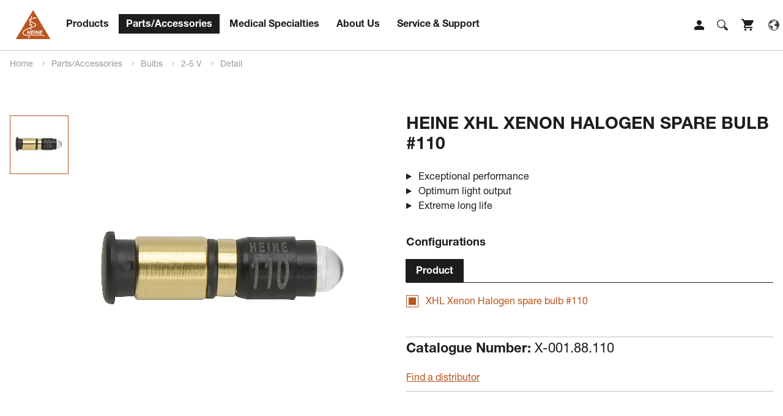

--- FILE ---
content_type: text/html; charset=utf-8
request_url: https://www.heine.com/en_US/spareparts/bulbs/2-5-v/detail/32695-heine-xhl-xenon-halogen-spare-bulb-110
body_size: 27933
content:
<!DOCTYPE html>
<html lang="en">
<head>

<meta charset="utf-8">
<!-- 
	This website is powered by TYPO3 - inspiring people to share!
	TYPO3 is a free open source Content Management Framework initially created by Kasper Skaarhoj and licensed under GNU/GPL.
	TYPO3 is copyright 1998-2026 of Kasper Skaarhoj. Extensions are copyright of their respective owners.
	Information and contribution at https://typo3.org/
-->



<title>HEINE XHL Xenon Halogen spare bulb #110 - HEINE Optotechnik</title>
<meta name="generator" content="TYPO3 CMS" />
<meta name="robots" content="INDEX,FOLLOW" />
<meta property="og:type" content="Website" />
<meta property="og:url" content="https://www.heine.com/en_US/spareparts/bulbs/2-5-v/detail/32695-heine-xhl-xenon-halogen-spare-bulb-110" />
<meta property="og:title" content="HEINE XHL Xenon Halogen spare bulb #110 - HEINE Optotechnik" />
<meta property="og:image" content="https://www.heine.com/fileadmin/data/Images/X00188110000_wei%C3%9F.jpg" />
<meta property="og:image:width" content="984" />
<meta name="twitter:card" content="summary" />
<meta name="revisit-after" content="7 days" />


<link rel="stylesheet" href="/typo3temp/assets/compressed/merged-9a1af4571779b3cd562a175f4f199fa2-2cd93e84ff7bc99a6fc3b21800427c8e.css?1744692477" media="all">
<link rel="stylesheet" href="/typo3temp/assets/compressed/merged-9eee2a62347f009e637f18477f5051c6-d43664609798b2507840b46fb83058dc.css?1765464383" media="screen">



<script src="/typo3temp/assets/compressed/merged-fda86328b35da9db7d3ab087251c78ff-b3906f2869b511b14ed852a53f6c4ca4.js?1744692473"></script>
<script src="/typo3temp/assets/compressed/mhLightbox-68b121bcf42d1818ab4641160277af33.js?1717653566" defer="defer"></script>
<script src="/typo3temp/assets/compressed/mmenu-105272c9c45c532a16101fd370df0aa5.js?1717653566" defer="defer"></script>
<script src="/typo3temp/assets/compressed/scripts-292fdfa0e0ad6b8a711763cb4fac761d.js?1744692806" defer="defer"></script>
<script src="/typo3temp/assets/compressed/tracking-b851282eeebeda5fb12bad58381fb151.js?1717653566" defer="defer"></script>
<script src="/typo3temp/assets/compressed/sasgindi-6277442a6da6b498dce4b45ddf3b0c0a.js?1717653566" defer="defer"></script>
<script src="/typo3temp/assets/compressed/jquery.bxslider-6d28e9f73f48e2773ed2aef9c1621112.js?1717653566" defer="defer"></script>
<script src="/typo3temp/assets/compressed/slick-bf9b5d38070953ed7205b264f13f44ae.js?1717653567" defer="defer"></script>
<script src="/typo3temp/assets/compressed/scrollMagic-20d390fe1845db79c8ac7e84773bbfae.js?1717653567" defer="defer"></script>


<meta name="viewport" content="width=device-width,initial-scale=1">
	
		<link rel="apple-touch-icon" sizes="57x57" href="/typo3conf/ext/heinesite/Resources/Public/inc/favicon/apple-touch-icon-57x57.png" />
		<link rel="apple-touch-icon" sizes="60x60" href="/typo3conf/ext/heinesite/Resources/Public/inc/favicon/apple-touch-icon-60x60.png" />
		<link rel="apple-touch-icon" sizes="72x72" href="/typo3conf/ext/heinesite/Resources/Public/inc/favicon/apple-touch-icon-72x72.png" />
		<link rel="apple-touch-icon" sizes="76x76" href="/typo3conf/ext/heinesite/Resources/Public/inc/favicon/apple-touch-icon-76x76.png" />
		<link rel="apple-touch-icon" sizes="114x114" href="/typo3conf/ext/heinesite/Resources/Public/inc/favicon/apple-touch-icon-114x114.png" />
		<link rel="apple-touch-icon" sizes="120x120" href="/typo3conf/ext/heinesite/Resources/Public/inc/favicon/apple-touch-icon-120x120.png" />
		<link rel="apple-touch-icon" sizes="144x144" href="/typo3conf/ext/heinesite/Resources/Public/inc/favicon/apple-touch-icon-144x144.png" />
		<link rel="apple-touch-icon" sizes="152x152" href="/typo3conf/ext/heinesite/Resources/Public/inc/favicon/apple-touch-icon-152x152.png" />
		<link rel="icon" type="image/png" href="/typo3conf/ext/heinesite/Resources/Public/inc/favicon/favicon-16x16.png" sizes="16x16" />
		<link rel="icon" type="image/png" href="/typo3conf/ext/heinesite/Resources/Public/inc/favicon/favicon-32x32.png" sizes="32x32" />
		<link rel="icon" type="image/png" href="/typo3conf/ext/heinesite/Resources/Public/inc/favicon/favicon-96x96.png" sizes="96x96" />
		<link rel="icon" type="image/png" href="/typo3conf/ext/heinesite/Resources/Public/inc/favicon/favicon-128.png" sizes="128x128" />
		<link rel="icon" type="image/png" href="/typo3conf/ext/heinesite/Resources/Public/inc/favicon/favicon-196x196.png" sizes="196x196" />

        <link rel="preload" href="/typo3conf/ext/heinesite/Resources/Public/inc/fonts/open-sans-v15-latin-regular.woff" as="font" type="font/woff" crossorigin>
	<link rel="preload" href="/typo3conf/ext/heinesite/Resources/Public/inc/fonts/open-sans-v15-latin-regular.woff2" as="font" type="font/woff2" crossorigin>
	<link rel="preload" href="/typo3conf/ext/heinesite/Resources/Public/inc/fonts/open-sans-v15-latin-italic.woff" as="font" type="font/woff" crossorigin>
	<link rel="preload" href="/typo3conf/ext/heinesite/Resources/Public/inc/fonts/open-sans-v15-latin-italic.woff2" as="font" type="font/woff2" crossorigin>
	<link rel="preload" href="/typo3conf/ext/heinesite/Resources/Public/inc/fonts/open-sans-v15-latin-300.woff" as="font" type="font/woff" crossorigin>
	<link rel="preload" href="/typo3conf/ext/heinesite/Resources/Public/inc/fonts/open-sans-v15-latin-300.woff2" as="font" type="font/woff2" crossorigin>
	<link rel="preload" href="/typo3conf/ext/heinesite/Resources/Public/inc/fonts/open-sans-v15-latin-300italic.woff" as="font" type="font/woff" crossorigin>
	<link rel="preload" href="/typo3conf/ext/heinesite/Resources/Public/inc/fonts/open-sans-v15-latin-300italic.woff2" as="font" type="font/woff2" crossorigin>
	<link rel="preload" href="/typo3conf/ext/heinesite/Resources/Public/inc/fonts/open-sans-v15-latin-700.woff" as="font" type="font/woff" crossorigin>
	<link rel="preload" href="/typo3conf/ext/heinesite/Resources/Public/inc/fonts/open-sans-v15-latin-700.woff2" as="font" type="font/woff2" crossorigin>
	<link rel="preload" href="/typo3conf/ext/heinesite/Resources/Public/inc/fonts/open-sans-v15-latin-700italic.woff" as="font" type="font/woff" crossorigin>
	<link rel="preload" href="/typo3conf/ext/heinesite/Resources/Public/inc/fonts/open-sans-v15-latin-700italic.woff2" as="font" type="font/woff2" crossorigin>

<!-- Google Tag Manager -->
<script type="text/plain" data-cookieconsent="statistics">(function(w,d,s,l,i){w[l]=w[l]||[];w[l].push({'gtm.start':
new Date().getTime(),event:'gtm.js'});var f=d.getElementsByTagName(s)[0],
j=d.createElement(s),dl=l!='dataLayer'?'&l='+l:'';j.async=true;j.src=
'https://www.googletagmanager.com/gtm.js?id='+i+dl;f.parentNode.insertBefore(j,f);
})(window,document,'script','dataLayer','GTM-5NC2DRR');</script>
<!-- End Google Tag Manager -->

<!-- Matomo Tag Manager -->
<script type="text/javascript">
var _mtm = window._mtm = window._mtm || [];
_mtm.push({'mtm.startTime': (new Date().getTime()), 'event': 'mtm.Start'});
var d=document, g=d.createElement('script'), s=d.getElementsByTagName('script')[0];
g.type='text/javascript'; g.async=true; g.src='https://www.heine.com/matomo/js/container_o8Gs5VZB.js'
; s.parentNode.insertBefore(g,s);
</script>
<!-- End Matomo Tag Manager -->


<!-- Matomo -->
<script type="text/javascript">
  var _paq = window._paq = window._paq || [];
  if(localStorage && localStorage.getItem('feedbackPopup') !== null) {
        _paq.push(['setCustomVariable', 1, 'Expertise', localStorage.getItem('feedbackPopup'), 'visit']);
  }
  _paq.push(['trackPageView']);
  _paq.push(['enableLinkTracking']);
  (function() {
    var u="//www.heine.com/matomo/";
    _paq.push(['setTrackerUrl', u+'matomo.php']);
    _paq.push(['setSiteId', '1']);
    var d=document, g=d.createElement('script'), s=d.getElementsByTagName('script')[0];
    g.type='text/javascript'; g.async=true; g.src=u+'matomo.js'; s.parentNode.insertBefore(g,s);
  })();
</script>
<!-- End Matomo Code -->



<script type="text/plain" data-cookieconsent="statistics">
  window.dataLayer = window.dataLayer || [];
  function gtag(){dataLayer.push(arguments);}
  gtag('js', new Date());
  var anonymizeIp = true;	  gtag('config', 'UA-5543244-2', {'link_attribution': true,  'anonymize_ip': anonymizeIp });
    </script><link rel="alternate" hreflang="en-US" href="https://www.heine.com/en_US/spareparts/bulbs/2-5-v/detail/32695-heine-xhl-xenon-halogen-spare-bulb-110" /><link rel="alternate" hreflang="en-AU" href="https://www.heine.com/en_AU/spareparts/bulbs/2-5-v/detail/32695-heine-xhl-xenon-halogen-spare-bulb-110" />
<link rel="canonical" href="https://www.heine.com/en_US/spareparts/bulbs/2-5-v/detail/32695-heine-xhl-xenon-halogen-spare-bulb-110"/>

<link rel="alternate" hreflang="en" href="https://www.heine.com/en/spareparts/bulbs/2-5-v/detail/32695-heine-xhl-xenon-halogen-spare-bulb-110"/>
<link rel="alternate" hreflang="de" href="https://www.heine.com/de/ersatzteile/lampen/2-5-v/detail/32695-heine-xhl-xenon-halogen-spare-bulb-110"/>
<link rel="alternate" hreflang="it" href="https://www.heine.com/it/ricambi/lampade/2-5-v/dettaglio/32695-heine-xhl-xenon-halogen-spare-bulb-110"/>
<link rel="alternate" hreflang="fr" href="https://www.heine.com/fr/pieces/ampoules/2-5-v/detail/32695-heine-xhl-xenon-halogen-spare-bulb-110"/>
<link rel="alternate" hreflang="es" href="https://www.heine.com/es/piezas/lamparas/2-5-v/detalle/32695-heine-xhl-xenon-halogen-spare-bulb-110"/>
<link rel="alternate" hreflang="x-default" href="https://www.heine.com/en/spareparts/bulbs/2-5-v/detail/32695-heine-xhl-xenon-halogen-spare-bulb-110"/>
</head>
<body>


	
	
	
	



	



	

		


	


	

	<!-- Google Tag Manager (noscript) -->
	<noscript><iframe src="https://www.googletagmanager.com/ns.html?id=GTM-5NC2DRR" height="0" width="0"
			style="display:none;visibility:hidden"></iframe></noscript>
	<!-- End Google Tag Manager (noscript) -->


	<!-- Facebook Pixel Code -->

	<script type="text/plain" data-cookieconsent="marketing">
  !function(f,b,e,v,n,t,s)
  {if(f.fbq)return;n=f.fbq=function(){n.callMethod?
  n.callMethod.apply(n,arguments):n.queue.push(arguments)};
  if(!f._fbq)f._fbq=n;n.push=n;n.loaded=!0;n.version='2.0';
  n.queue=[];t=b.createElement(e);t.async=!0;
  t.src=v;s=b.getElementsByTagName(e)[0];
  s.parentNode.insertBefore(t,s)}(window, document,'script',
  'https://connect.facebook.net/en_US/fbevents.js');
  fbq('init', '484152255817486');
  fbq('track', 'PageView');
</script>
	<noscript><img height="1" width="1" style="display:none"
			src="https://www.facebook.com/tr?id=484152255817486&ev=PageView&noscript=1" /></noscript>

	<!-- End Facebook Pixel Code -->

	<script type='application/ld+json'>
	{
		"@context": "http://www.schema.org",
		"@type": "WebSite",
		"name": "Heine Optotechnik GmbH & Co. KG",
		"alternateName": "HEINE",
		"url": "https://www.heine.com/"
	}
	</script>

	
		<div id="wrap">
	

	
	<div id="main">



		<!-- -->

		
			<header>
				
				
				<nav class="mainnav">
					<section>
						<div class="inner clearfix">
							<div class="grid" cols="1">
								<div>
									<div id="logo">
										<a href="/en_US/"
											title="Home">
											<img src="/typo3conf/ext/heinesite/Resources/Public/inc/img/heine-logo.svg?rand=1"
												alt="Logo HEINE Optotechnik" title="Home">
										</a>
									</div>
									

									<div class="header-icon-wrap"> 
										<div class="header-icon-login"><a class="icon-login" href="/en_US/login">Login</a></div>
										<div class="icon-search" id="open-search"><a href="/suche/">Suche</a></div>
										<div class="header-icon-cart"><a class="icon-cart" id="open-cart" href="https://shop.heine.com/" target="_blank" rel="noopener" aria-label="Shop" title="Shop">Shop</a></div>
										<div class="header-icon-language"><a href="/choose-language/" class="icon-language" id="choose-language">Language</a></div>
									</div>
									
									
									<div id="language">
										<p><strong>HEINE Worldwide</strong>
										<ul>
											<li class="notactive"><a href="/de/ersatzteile/lampen/2-5-v/detail/32695-heine-xhl-xenon-halogen-spare-bulb-110">Deutsch</a></li><li class="notactive"><a href="/en/spareparts/bulbs/2-5-v/detail/32695-heine-xhl-xenon-halogen-spare-bulb-110">English</a></li><li class="notactive"><a href="/it/ricambi/lampade/2-5-v/dettaglio/32695-heine-xhl-xenon-halogen-spare-bulb-110">Italiano</a></li><li class="notactive"><a href="/fr/pieces/ampoules/2-5-v/detail/32695-heine-xhl-xenon-halogen-spare-bulb-110">Français</a></li><li class="notactive"><a href="/es/piezas/lamparas/2-5-v/detalle/32695-heine-xhl-xenon-halogen-spare-bulb-110">Español</a></li>
		
										</ul>
										<p><strong>HEINE North America</strong></p>
										<ul>
											<li><a href="/en_US/spareparts/bulbs/2-5-v/detail/32695-heine-xhl-xenon-halogen-spare-bulb-110">English (US)</a></li>
		
										</ul>
										<p><strong>HEINE Australia</strong></p>
										<ul>
											<li><a href="/en_AU/spareparts/bulbs/2-5-v/detail/32695-heine-xhl-xenon-halogen-spare-bulb-110">English (AU)</a></li>
		
										</ul>
										
									</div>
									
									<div id="nav-mobile-toggle"></div>
									<div class="nav">

										

											<ul>
												

													<li data-id="uid4"
														class="  open-megamenu">
														<a href="/en_US/products">
															Products
														</a>
													</li>
												

													<li data-id="uid5"
														class=" active  open-megamenu">
														<a href="/en_US/parts-accessories">
															Parts/Accessories
														</a>
													</li>
												

													<li data-id="uid6"
														class="  open-megamenu">
														<a href="/en_US/medical-specialties">
															Medical Specialties
														</a>
													</li>
												

													<li data-id="uid95"
														class="  open-megamenu">
														<a href="/en_US/about-us">
															About Us
														</a>
													</li>
												

													<li data-id="uid8"
														class="  open-megamenu">
														<a href="/en_US/service-support">
															Service &amp; Support
														</a>
													</li>
												
											</ul>
										

									</div>
								</div>
							</div>
						</div>
					</section>
					<div id="megamenu">
						<span id="megamenu-close">x</span>
						<div class="grid inner" cols="3">

							<div class="level1">
								<span class="megamenu-list" id="megamenu-uid4-l1">
									<p class="megamenu-list-head">Products</p>

									
										<ul>
											<li>
												<a href="/en_US/products">Overview</a>
											</li>
											


												<li >

													
															<a href="/en_US/products/heine-delta-x-dermatoscope">
																
																	<p class="new-product">New</p>
																
																HEINE DELTA X Dermatoscope
															</a>
														

												</li>
											


												<li >

													
															<a href="/en_US/products/dermatoscopes-and-digital-documentation"
																data-id="megamenu-uid4-uid9">
																Dermatoscopes and Digital Documentation
																
																	
																
																
																	<span class="arrow-right"></span>
																
															</a>
														

												</li>
											


												<li >

													
															<a href="/en_US/products/general-medicine-and-ent-instruments"
																data-id="megamenu-uid4-uid10">
																General Medicine and ENT Instruments
																
																	<p class="new-product">New</p>
																
																
																	<span class="arrow-right"></span>
																
															</a>
														

												</li>
											


												<li >

													
															<a href="/en_US/products/laryngoscopes"
																data-id="megamenu-uid4-uid11">
																Laryngoscopes
																
																	
																
																
																	<span class="arrow-right"></span>
																
															</a>
														

												</li>
											


												<li >

													
															<a href="/en_US/products/loupes-and-headlights"
																data-id="megamenu-uid4-uid12">
																Loupes and HeadLights
																
																	
																
																
																	<span class="arrow-right"></span>
																
															</a>
														

												</li>
											


												<li >

													
															<a href="/en_US/products/ophthalmic-instruments"
																data-id="megamenu-uid4-uid13">
																Ophthalmic Instruments
																
																	<p class="new-product">New</p>
																
																
																	<span class="arrow-right"></span>
																
															</a>
														

												</li>
											


												<li >

													
															<a href="/en_US/products/veterinary-ent-diagnostic-instruments"
																data-id="megamenu-uid4-uid50">
																Veterinary ENT Diagnostic Instruments
																
																	
																
																
																	<span class="arrow-right"></span>
																
															</a>
														

												</li>
											
										</ul>
									
								</span>


								<span class="megamenu-list" id="megamenu-uid5-l1">
									<p class="megamenu-list-head">Parts/Accessories</p>

									
										<ul>
											<li>
												<a href="/en_US/parts-accessories">Overview</a>
											</li>
											

												<li >
													<a href="/en_US/parts-accessories/cases"
														data-id="megamenu-uid5-uid1082">
														Cases
														
															
														
														
															<span class="arrow-right"></span>
														
													</a>
												</li>
											

												<li >
													<a href="/en_US/parts-accessories/batteries"
														data-id="megamenu-uid5-uid56">
														Batteries
														
															
														
														
															<span class="arrow-right"></span>
														
													</a>
												</li>
											

												<li class="active">
													<a href="/en_US/parts-accessories/bulbs"
														data-id="megamenu-uid5-uid57">
														Bulbs
														
															
														
														
															<span class="arrow-right"></span>
														
													</a>
												</li>
											

												<li >
													<a href="/en_US/parts-accessories/power-sources"
														data-id="megamenu-uid5-uid14">
														Power Sources
														
															<p class="new-product">New</p>
														
														
															<span class="arrow-right"></span>
														
													</a>
												</li>
											

												<li >
													<a href="/en_US/parts-accessories/tips"
														data-id="megamenu-uid5-uid15">
														Tips
														
															
														
														
															<span class="arrow-right"></span>
														
													</a>
												</li>
											
										</ul>
									
								</span>
								<span class="megamenu-list" id="megamenu-uid6-l1">
									<p class="megamenu-list-head">Medical Specialties</p>

									
										<ul>
											<li>
												<a href="/en_US/medical-specialties">Overview</a>
											</li>
											

												<li >
													
															<a href="/en_US/medical-specialties/anaesthesiology"
																data-id="megamenu-uid6-uid136">
																Anaesthesiology
																
																	
																
																<span class="arrow-right"></span>
															</a>
														
												</li>
											

												<li >
													
															<a href="/en_US/medical-specialties/dermatology"
																data-id="megamenu-uid6-uid59">
																Dermatology
																
																	
																
																<span class="arrow-right"></span>
															</a>
														
												</li>
											

												<li >
													
															<a href="/en_US/medical-specialties/general-medicine"
																data-id="megamenu-uid6-uid138">
																General Medicine
																
																	
																
																<span class="arrow-right"></span>
															</a>
														
												</li>
											

												<li >
													
															<a href="/en_US/medical-specialties/loupes-and-lights"
																data-id="megamenu-uid6-uid139">
																Loupes and Lights
																
																	
																
																<span class="arrow-right"></span>
															</a>
														
												</li>
											

												<li >
													
															<a href="/en_US/medical-specialties/ophthalmology"
																data-id="megamenu-uid6-uid1581">
																Ophthalmology
																
																	
																
																<span class="arrow-right"></span>
															</a>
														
												</li>
											

												<li >
													
															<a href="/en_US/medical-specialties/veterinary">
																Veterinary
															</a>
															
																
															
														
												</li>
											
										</ul>
									
								</span>


								<span class="megamenu-list" id="megamenu-uid95-l1">
									<p class="megamenu-list-head">About Us</p>

									
										<ul>
											<li>
												<a href="/en_US/about-us">Overview</a>
											</li>
											

												<li >
													
															<a href="/en_US/about-us/career"
																data-id="megamenu-uid95-uid146">
																Career
																
																	
																
																<span class="arrow-right"></span>
															</a>
														
												</li>
											

												<li >
													
															<a href="/en_US/about-us/corporate-social-responsibility"
																data-id="megamenu-uid95-uid2672">
																Corporate Social Responsibility
																
																	
																
																<span class="arrow-right"></span>
															</a>
														
												</li>
											

												<li >
													
															<a href="/en_US/find-a-distributor">
																Find a Distributor
															</a>
															
																
															
														
												</li>
											

												<li >
													
															<a href="/en_US/about-us/kitesurfing-sponsorship-for-skin-cancer-prevention">
																Kitesurfing sponsorship for skin cancer prevention
															</a>
															
																
															
														
												</li>
											

												<li >
													
															<a href="/en_US/about-us/news"
																data-id="megamenu-uid95-uid831">
																News
																
																	
																
																<span class="arrow-right"></span>
															</a>
														
												</li>
											

												<li >
													
															<a href="/en_US/about-us/heine-quality-made-in-germany"
																data-id="megamenu-uid95-uid1220">
																Philosophy
																
																	
																
																<span class="arrow-right"></span>
															</a>
														
												</li>
											

												<li >
													
															<a href="/en_US/about-us/trade-fairs-and-congresses">
																Trade fairs and congresses
															</a>
															
																
															
														
												</li>
											

												<li >
													
															<a href="/en_US/whistleblowing">
																Whistleblowing
															</a>
															
																
															
														
												</li>
											
										</ul>
									
								</span>


								<span class="megamenu-list" id="megamenu-uid8-l1">
									<p class="megamenu-list-head">Service & Support</p>

									
										<ul>
											<li>
												<a href="/en_US/service-support">Overview</a>
											</li>
											

												<li >
													
															<a href="/en_US/contact">
																Contact Us
															</a>
															
																
															
														
												</li>
											

												<li >
													
															<a href="/en_US/find-a-distributor">
																Distributor Search
															</a>
															
																
															
														
												</li>
											

												<li >
													
															<a href="/en_US/service-support/product-registration">
																Product Registration
															</a>
															
																
															
														
												</li>
											

												<li >
													
															<a href="/en_US/service-support/resources"
																data-id="megamenu-uid8-uid1242">
																Resources/Downloads
																
																	
																
																<span class="arrow-right"></span>
															</a>
														
												</li>
											

												<li >
													
															<a href="/en_US/service-support/sparepart-list">
																Spare Part List
															</a>
															
																
															
														
												</li>
											

												<li >
													
															<a href="/en_US/terms-and-conditions"
																data-id="megamenu-uid8-uid1251">
																Terms and Conditions
																
																	
																
																<span class="arrow-right"></span>
															</a>
														
												</li>
											

												<li >
													
															<a href="/en_US/service-support/warranty">
																Warranty
															</a>
															
																
															
														
												</li>
											
										</ul>
									
								</span>

							</div>
							<div class="level2">


								
									


										

									


										

											<span class="megamenu-list" id="megamenu-uid4-uid9">

												<!-- <a href="/en_US/products/dermatoscopes-and-digital-documentation"  class="megamenu-list-head">Dermatoscopes and Digital Documentation</a> -->
												<p class="megamenu-list-head">Dermatoscopes and Digital Documentation</p>


												
														
															<ul>
																<li>
																	<a href="/en_US/products/dermatoscopes-and-digital-documentation">Overview</a>
																</li>
																

																	<li >
																		<a href=""
																			data-id="megamenu-produkte-uid4-uid2709">Accessories and other items for dermatoscopes
																			
																				
																			
																			<span class="arrow-right"></span>

																		</a>
																	</li>

																

																	<li >
																		<a href=""
																			data-id="megamenu-produkte-uid4-uid25">Dermatoscopes
																			
																				
																			
																			<span class="arrow-right"></span>

																		</a>
																	</li>

																

																	<li >
																		<a href=""
																			data-id="megamenu-produkte-uid4-uid26">Digital Documentation
																			
																				
																			
																			<span class="arrow-right"></span>

																		</a>
																	</li>

																
															</ul>
														
													



											</span>

										

									


										

											<span class="megamenu-list" id="megamenu-uid4-uid10">

												<!-- <a href="/en_US/products/general-medicine-and-ent-instruments"  class="megamenu-list-head">General Medicine and ENT Instruments</a> -->
												<p class="megamenu-list-head">General Medicine and ENT Instruments</p>


												
														
															<ul>
																<li>
																	<a href="/en_US/products/general-medicine-and-ent-instruments">Overview</a>
																</li>
																

																	<li >
																		<a href=""
																			data-id="megamenu-produkte-uid4-uid2937">Accessories and other items
																			
																				<p class="new-product">New</p>
																			
																			<span class="arrow-right"></span>

																		</a>
																	</li>

																

																	<li >
																		<a href=""
																			data-id="megamenu-produkte-uid4-uid2689">Diagnostic sets
																			
																				
																			
																			<span class="arrow-right"></span>

																		</a>
																	</li>

																

																	<li >
																		<a href=""
																			data-id="megamenu-produkte-uid4-uid27">Examination Lights
																			
																				
																			
																			<span class="arrow-right"></span>

																		</a>
																	</li>

																

																	<li >
																		<a href=""
																			data-id="megamenu-produkte-uid4-uid29">Otoscopes
																			
																				<p class="new-product">New</p>
																			
																			<span class="arrow-right"></span>

																		</a>
																	</li>

																

																	<li >
																		<a href=""
																			data-id="megamenu-produkte-uid4-uid28">Pocket Diagnostic Lights
																			
																				
																			
																			<span class="arrow-right"></span>

																		</a>
																	</li>

																

																	<li >
																		<a href=""
																			data-id="megamenu-produkte-uid4-uid30">Proctological Instruments
																			
																				
																			
																			<span class="arrow-right"></span>

																		</a>
																	</li>

																

																	<li >
																		<a href=""
																			data-id="megamenu-produkte-uid4-uid32">Sphygmomanometers
																			
																				
																			
																			<span class="arrow-right"></span>

																		</a>
																	</li>

																

																	<li >
																		<a href=""
																			data-id="megamenu-produkte-uid4-uid34">Stethoscopes
																			
																				
																			
																			<span class="arrow-right"></span>

																		</a>
																	</li>

																
															</ul>
														
													



											</span>

										

									


										

											<span class="megamenu-list" id="megamenu-uid4-uid11">

												<!-- <a href="/en_US/products/laryngoscopes"  class="megamenu-list-head">Laryngoscopes</a> -->
												<p class="megamenu-list-head">Laryngoscopes</p>


												
														
															<ul>
																<li>
																	<a href="/en_US/products/laryngoscopes">Overview</a>
																</li>


																


																	<li >
																		<a href=""
																			data-id="megamenu-produkte-uid4-uid1427">Blades - Reusable
																			
																				
																			
																			<span class="arrow-right"></span>

																		</a>
																	</li>


																


																	<li >
																		<a href=""
																			data-id="megamenu-produkte-uid4-uid1428">Handles - Reusable - Battery
																			
																				
																			
																			<span class="arrow-right"></span>

																		</a>
																	</li>


																


																	<li >
																		<a href=""
																			data-id="megamenu-produkte-uid4-uid1429">Handles - Reusable - Rechargeable
																			
																				
																			
																			<span class="arrow-right"></span>

																		</a>
																	</li>


																


																	<li >
																		<a href=""
																			data-id="megamenu-produkte-uid4-uid1426">Blades - Disposable
																			
																				
																			
																			<span class="arrow-right"></span>

																		</a>
																	</li>


																


																	<li >
																		<a href=""
																			data-id="megamenu-produkte-uid4-uid2329">Video laryngoscope
																			
																				
																			
																			<span class="arrow-right"></span>

																		</a>
																	</li>


																

																

															</ul>
														
													



											</span>

										

									


										

											<span class="megamenu-list" id="megamenu-uid4-uid12">

												<!-- <a href="/en_US/products/loupes-and-headlights"  class="megamenu-list-head">Loupes and HeadLights</a> -->
												<p class="megamenu-list-head">Loupes and HeadLights</p>


												
														
															<ul>
																<li>
																	<a href="/en_US/products/loupes-and-headlights">Overview</a>
																</li>
																

																	<li >
																		<a href=""
																			data-id="megamenu-produkte-uid4-uid40">Headlights
																			
																				
																			
																			<span class="arrow-right"></span>

																		</a>
																	</li>

																

																	<li >
																		<a href=""
																			data-id="megamenu-produkte-uid4-uid39">Loupes
																			
																				
																			
																			<span class="arrow-right"></span>

																		</a>
																	</li>

																

																	<li >
																		<a href=""
																			data-id="megamenu-produkte-uid4-uid41">Loupes and Lights
																			
																				
																			
																			<span class="arrow-right"></span>

																		</a>
																	</li>

																
															</ul>
														
													



											</span>

										

									


										

											<span class="megamenu-list" id="megamenu-uid4-uid13">

												<!-- <a href="/en_US/products/ophthalmic-instruments"  class="megamenu-list-head">Ophthalmic Instruments</a> -->
												<p class="megamenu-list-head">Ophthalmic Instruments</p>


												
														
															<ul>
																<li>
																	<a href="/en_US/products/ophthalmic-instruments">Overview</a>
																</li>
																

																	<li >
																		<a href=""
																			data-id="megamenu-produkte-uid4-uid49">Accessories for Indirect Ophthalmoscopes
																			
																				
																			
																			<span class="arrow-right"></span>

																		</a>
																	</li>

																

																	<li >
																		<a href=""
																			data-id="megamenu-produkte-uid4-uid42">Binocular Indirect Ophthalmoscopes
																			
																				
																			
																			<span class="arrow-right"></span>

																		</a>
																	</li>

																

																	<li >
																		<a href=""
																			data-id="megamenu-produkte-uid4-uid43">Direct Ophthalmoscopes
																			
																				<p class="new-product">New</p>
																			
																			<span class="arrow-right"></span>

																		</a>
																	</li>

																

																	<li >
																		<a href=""
																			data-id="megamenu-produkte-uid4-uid48">Other Ophthalmic Instruments
																			
																				
																			
																			<span class="arrow-right"></span>

																		</a>
																	</li>

																

																	<li >
																		<a href=""
																			data-id="megamenu-produkte-uid4-uid45">Retinoscopes
																			
																				
																			
																			<span class="arrow-right"></span>

																		</a>
																	</li>

																

																	<li >
																		<a href=""
																			data-id="megamenu-produkte-uid4-uid46">Slit Lamps
																			
																				
																			
																			<span class="arrow-right"></span>

																		</a>
																	</li>

																
															</ul>
														
													



											</span>

										

									


										

											<span class="megamenu-list" id="megamenu-uid4-uid50">

												<!-- <a href="/en_US/products/veterinary-ent-diagnostic-instruments"  class="megamenu-list-head">Veterinary ENT Diagnostic Instruments</a> -->
												<p class="megamenu-list-head">Veterinary ENT Diagnostic Instruments</p>


												
														
															<ul>
																<li>
																	<a href="/en_US/products/veterinary-ent-diagnostic-instruments">Overview</a>
																</li>
																

																	<li >
																		<a href=""
																			data-id="megamenu-produkte-uid4-uid53">Otoscopes
																			
																				
																			
																			<span class="arrow-right"></span>

																		</a>
																	</li>

																

																	<li >
																		<a href=""
																			data-id="megamenu-produkte-uid4-uid51">Slit Illumination Head
																			
																				
																			
																			<span class="arrow-right"></span>

																		</a>
																	</li>

																
															</ul>
														
													



											</span>

										

									
								
								
									

										

											<span class="megamenu-list" id="megamenu-uid5-uid1082">

												<p class="megamenu-list-head">Cases</p>

												
													<ul>
														<li>
															<a href="/en_US/parts-accessories/cases">Overview</a>
														</li>
														

															<li >
																<a href=""
																	data-id="megamenu-produkte-uid5-uid1092">Cases-Pouches
																	
																		
																	
																	<span class="arrow-right"></span>

																</a>
															</li>

														
													</ul>
												

											</span>

										

									

										

											<span class="megamenu-list" id="megamenu-uid5-uid56">

												<p class="megamenu-list-head">Batteries</p>

												
													<ul>
														<li>
															<a href="/en_US/parts-accessories/batteries">Overview</a>
														</li>
														

															<li >
																<a href=""
																	data-id="megamenu-produkte-uid5-uid112">2-5 V Li-ion
																	
																		
																	
																	<span class="arrow-right"></span>

																</a>
															</li>

														

															<li >
																<a href=""
																	data-id="megamenu-produkte-uid5-uid114">2-5 V NiMH
																	
																		
																	
																	<span class="arrow-right"></span>

																</a>
															</li>

														

															<li >
																<a href=""
																	data-id="megamenu-produkte-uid5-uid111">3-5 V Li-ion
																	
																		
																	
																	<span class="arrow-right"></span>

																</a>
															</li>

														

															<li >
																<a href=""
																	data-id="megamenu-produkte-uid5-uid110">3-5 V Li-ion L
																	
																		
																	
																	<span class="arrow-right"></span>

																</a>
															</li>

														

															<li >
																<a href=""
																	data-id="megamenu-produkte-uid5-uid113">3-5 V NiMH
																	
																		
																	
																	<span class="arrow-right"></span>

																</a>
															</li>

														

															<li >
																<a href=""
																	data-id="megamenu-produkte-uid5-uid109">6 V Li-ion
																	
																		
																	
																	<span class="arrow-right"></span>

																</a>
															</li>

														

															<li >
																<a href=""
																	data-id="megamenu-produkte-uid5-uid108">LiPol
																	
																		
																	
																	<span class="arrow-right"></span>

																</a>
															</li>

														
													</ul>
												

											</span>

										

									

										

											<span class="megamenu-list" id="megamenu-uid5-uid57">

												<p class="megamenu-list-head">Bulbs</p>

												
													<ul>
														<li>
															<a href="/en_US/parts-accessories/bulbs">Overview</a>
														</li>
														

															<li class="active">
																<a href=""
																	data-id="megamenu-produkte-uid5-uid133">2-5 V
																	
																		
																	
																	<span class="arrow-right"></span>

																</a>
															</li>

														

															<li >
																<a href=""
																	data-id="megamenu-produkte-uid5-uid132">3-5 V
																	
																		
																	
																	<span class="arrow-right"></span>

																</a>
															</li>

														

															<li >
																<a href=""
																	data-id="megamenu-produkte-uid5-uid131">6 V
																	
																		
																	
																	<span class="arrow-right"></span>

																</a>
															</li>

														
													</ul>
												

											</span>

										

									

										

											<span class="megamenu-list" id="megamenu-uid5-uid14">

												<p class="megamenu-list-head">Power Sources</p>

												
													<ul>
														<li>
															<a href="/en_US/parts-accessories/power-sources">Overview</a>
														</li>
														

															<li >
																<a href=""
																	data-id="megamenu-produkte-uid5-uid106">BETA Handles
																	
																		
																	
																	<span class="arrow-right"></span>

																</a>
															</li>

														

															<li >
																<a href=""
																	data-id="megamenu-produkte-uid5-uid2912">E12-USBC
																	
																		<p class="new-product">New</p>
																	
																	<span class="arrow-right"></span>

																</a>
															</li>

														

															<li >
																<a href=""
																	data-id="megamenu-produkte-uid5-uid128">E4-USB
																	
																		
																	
																	<span class="arrow-right"></span>

																</a>
															</li>

														

															<li >
																<a href=""
																	data-id="megamenu-produkte-uid5-uid129">EN 200
																	
																		
																	
																	<span class="arrow-right"></span>

																</a>
															</li>

														

															<li >
																<a href=""
																	data-id="megamenu-produkte-uid5-uid130">EN 50
																	
																		
																	
																	<span class="arrow-right"></span>

																</a>
															</li>

														

															<li >
																<a href=""
																	data-id="megamenu-produkte-uid5-uid107">HC 50L
																	
																		
																	
																	<span class="arrow-right"></span>

																</a>
															</li>

														

															<li >
																<a href=""
																	data-id="megamenu-produkte-uid5-uid786">Large Battery Handle
																	
																		
																	
																	<span class="arrow-right"></span>

																</a>
															</li>

														

															<li >
																<a href=""
																	data-id="megamenu-produkte-uid5-uid121">NT4
																	
																		
																	
																	<span class="arrow-right"></span>

																</a>
															</li>

														

															<li >
																<a href=""
																	data-id="megamenu-produkte-uid5-uid175">Plug In Transformer
																	
																		
																	
																	<span class="arrow-right"></span>

																</a>
															</li>

														

															<li >
																<a href=""
																	data-id="megamenu-produkte-uid5-uid2922">X CS1
																	
																		<p class="new-product">New</p>
																	
																	<span class="arrow-right"></span>

																</a>
															</li>

														

															<li >
																<a href=""
																	data-id="megamenu-produkte-uid5-uid124">mPack
																	
																		
																	
																	<span class="arrow-right"></span>

																</a>
															</li>

														

															<li >
																<a href=""
																	data-id="megamenu-produkte-uid5-uid123">mPack mini
																	
																		
																	
																	<span class="arrow-right"></span>

																</a>
															</li>

														

															<li >
																<a href=""
																	data-id="megamenu-produkte-uid5-uid122">mPack unplugged
																	
																		
																	
																	<span class="arrow-right"></span>

																</a>
															</li>

														

															<li >
																<a href=""
																	data-id="megamenu-produkte-uid5-uid125">mini 3000 Handles
																	
																		
																	
																	<span class="arrow-right"></span>

																</a>
															</li>

														

															<li >
																<a href=""
																	data-id="megamenu-produkte-uid5-uid126">mini NT Charger
																	
																		
																	
																	<span class="arrow-right"></span>

																</a>
															</li>

														
													</ul>
												

											</span>

										

									

										

											<span class="megamenu-list" id="megamenu-uid5-uid15">

												<p class="megamenu-list-head">Tips</p>

												
													<ul>
														<li>
															<a href="/en_US/parts-accessories/tips">Overview</a>
														</li>
														

															<li >
																<a href=""
																	data-id="megamenu-produkte-uid5-uid118">All Spec Disposable Tips
																	
																		
																	
																	<span class="arrow-right"></span>

																</a>
															</li>

														

															<li >
																<a href=""
																	data-id="megamenu-produkte-uid5-uid781">AllSpec Tip Dispenser
																	
																		
																	
																	<span class="arrow-right"></span>

																</a>
															</li>

														

															<li >
																<a href=""
																	data-id="megamenu-produkte-uid5-uid120">Reusable Specula
																	
																		
																	
																	<span class="arrow-right"></span>

																</a>
															</li>

														

															<li >
																<a href=""
																	data-id="megamenu-produkte-uid5-uid119">Reusable Tips
																	
																		
																	
																	<span class="arrow-right"></span>

																</a>
															</li>

														

															<li >
																<a href=""
																	data-id="megamenu-produkte-uid5-uid16">Reusable VET specula
																	
																		
																	
																	<span class="arrow-right"></span>

																</a>
															</li>

														

															<li >
																<a href=""
																	data-id="megamenu-produkte-uid5-uid116">Soft Disposable Tips
																	
																		
																	
																	<span class="arrow-right"></span>

																</a>
															</li>

														

															<li >
																<a href=""
																	data-id="megamenu-produkte-uid5-uid115">Tip-Adaptor
																	
																		
																	
																	<span class="arrow-right"></span>

																</a>
															</li>

														

															<li >
																<a href=""
																	data-id="megamenu-produkte-uid5-uid117">UniSpec Disposable Specula
																	
																		
																	
																	<span class="arrow-right"></span>

																</a>
															</li>

														
													</ul>
												

											</span>

										

									
								

								
									

										

											<span class="megamenu-list" id="megamenu-uid6-uid139">

												<p class="megamenu-list-head">Loupes and Lights</p>

												
													<ul>
														<li>
															<a href="/en_US/medical-specialties/loupes-and-lights">Overview</a>
														</li>
														

															<li >
																
																		<a href=""
																			data-id="megamenu-produkte-uid6-uid1823">Application and Diagnostic Tips
																			
																				
																			
																			<span class="arrow-right"></span>
																		</a>
																	

															</li>

														

															<li >
																
																		<a
																			href="/en_US/products/loupes-and-headlights">Product Overview</a>
																		
																			
																		
																	

															</li>

														

															<li >
																
																		<a href=""
																			data-id="megamenu-produkte-uid6-uid1828">Training and Education
																			
																				
																			
																			<span class="arrow-right"></span>
																		</a>
																	

															</li>

														
													</ul>
												

											</span>

										

									

										

											<span class="megamenu-list" id="megamenu-uid6-uid138">

												<p class="megamenu-list-head">General Medicine</p>

												
													<ul>
														<li>
															<a href="/en_US/medical-specialties/general-medicine">Overview</a>
														</li>
														

															<li >
																
																		<a href=""
																			data-id="megamenu-produkte-uid6-uid2485">Application and Diagnostic Tips
																			
																				
																			
																			<span class="arrow-right"></span>
																		</a>
																	

															</li>

														

															<li >
																
																		<a
																			href="/en_US/products/general-medicine-and-ent-instruments">General Medicine Products</a>
																		
																			
																		
																	

															</li>

														

															<li >
																
																		<a href=""
																			data-id="megamenu-produkte-uid6-uid1986">Training and Education
																			
																				
																			
																			<span class="arrow-right"></span>
																		</a>
																	

															</li>

														
													</ul>
												

											</span>

										

									

										

									

										

											<span class="megamenu-list" id="megamenu-uid6-uid136">

												<p class="megamenu-list-head">Anaesthesiology</p>

												
													<ul>
														<li>
															<a href="/en_US/medical-specialties/anaesthesiology">Overview</a>
														</li>
														

															<li >
																
																		<a href=""
																			data-id="megamenu-produkte-uid6-uid2365">Application and Diagnostic Tips
																			
																				
																			
																			<span class="arrow-right"></span>
																		</a>
																	

															</li>

														

															<li >
																
																		<a href=""
																			data-id="megamenu-produkte-uid6-uid2391">Product Overview
																			
																				
																			
																			<span class="arrow-right"></span>
																		</a>
																	

															</li>

														

															<li >
																
																		<a
																			href="/en_US/medical-specialties/anaesthesiology/training-and-education">Training and Education</a>
																		
																			
																		
																	

															</li>

														
													</ul>
												

											</span>

										

									

										

											<span class="megamenu-list" id="megamenu-uid6-uid1581">

												<p class="megamenu-list-head">Ophthalmology</p>

												
													<ul>
														<li>
															<a href="/en_US/medical-specialties/ophthalmology">Overview</a>
														</li>
														

															<li >
																
																		<a href=""
																			data-id="megamenu-produkte-uid6-uid1614">Application and Diagnostic Tips
																			
																				
																			
																			<span class="arrow-right"></span>
																		</a>
																	

															</li>

														

															<li >
																
																		<a href=""
																			data-id="megamenu-produkte-uid6-uid1672">Product Overview
																			
																				
																			
																			<span class="arrow-right"></span>
																		</a>
																	

															</li>

														

															<li >
																
																		<a href=""
																			data-id="megamenu-produkte-uid6-uid1582">Training and Education
																			
																				
																			
																			<span class="arrow-right"></span>
																		</a>
																	

															</li>

														
													</ul>
												

											</span>

										

									

										

											<span class="megamenu-list" id="megamenu-uid6-uid59">

												<p class="megamenu-list-head">Dermatology</p>

												
													<ul>
														<li>
															<a href="/en_US/medical-specialties/dermatology">Overview</a>
														</li>
														

															<li >
																
																		<a href=""
																			data-id="megamenu-produkte-uid6-uid1792">Application and Diagnostic Tips
																			
																				
																			
																			<span class="arrow-right"></span>
																		</a>
																	

															</li>

														

															<li >
																
																		<a
																			href="/en_US/products/dermatoscopes-and-digital-documentation">Dermatology Products</a>
																		
																			
																		
																	

															</li>

														

															<li >
																
																		<a href=""
																			data-id="megamenu-produkte-uid6-uid1600">Digital Documentation
																			
																				
																			
																			<span class="arrow-right"></span>
																		</a>
																	

															</li>

														

															<li >
																
																		<a href=""
																			data-id="megamenu-produkte-uid6-uid1965">Training and Education
																			
																				
																			
																			<span class="arrow-right"></span>
																		</a>
																	

															</li>

														
													</ul>
												

											</span>

										

									
								

								
									

										

									

										

											<span class="megamenu-list" id="megamenu-uid95-uid146">

												<p class="megamenu-list-head">Career</p>

												
													<ul>
														<li>
															<a href="/en_US/about-us/career">Overview</a>
														</li>
														

															<li >
																
																		<a
																			href="https://heine-comvahro.pi-asp.de/bewerber-web/?companyEid=10000&amp;tenant=&amp;lang=E&amp;prio=visible#positions">Job Portal</a>
																		
																			
																		
																	

															</li>

														
													</ul>
												

											</span>

										

									

										

											<span class="megamenu-list" id="megamenu-uid95-uid2672">

												<p class="megamenu-list-head">Corporate Social Responsibility</p>

												
													<ul>
														<li>
															<a href="/en_US/about-us/corporate-social-responsibility">Overview</a>
														</li>
														

															<li >
																
																		<a
																			href="/en_US/about-us/corporate-social-responsibility/avoid-and-reduce-6-examples-of-our-sustainability-strategy">Avoid and reduce: 6 examples of our sustainability strategy</a>
																		
																			
																		
																	

															</li>

														

															<li >
																
																		<a
																			href="https://www.heine.com/fileadmin/en_GB/Documents/CSR/HEINE-CSR-report-2023-EN.pdf">CSR report 2023</a>
																		
																			
																		
																	

															</li>

														

															<li >
																
																		<a
																			href="/en_US/about-us/corporate-social-responsibility/heine-supports-aid-organisations">HEINE supports aid organisations</a>
																		
																			
																		
																	

															</li>

														

															<li >
																
																		<a
																			href="/en_US/about-us/corporate-social-responsibility/sustainability-in-anaesthesiology">Sustainability in anaesthesiology</a>
																		
																			
																		
																	

															</li>

														
													</ul>
												

											</span>

										

									

										

									

										

									

										

									

										

											<span class="megamenu-list" id="megamenu-uid95-uid1220">

												<p class="megamenu-list-head">Philosophy</p>

												
													<ul>
														<li>
															<a href="/en_US/about-us/heine-quality-made-in-germany">Overview</a>
														</li>
														

															<li >
																
																		<a
																			href="/en_US/about-us/heine-quality-made-in-germany">HEINE Quality made in Germany</a>
																		
																			
																		
																	

															</li>

														

															<li >
																
																		<a
																			href="/en_US/about-us/philosophy/led-hq">LED HQ</a>
																		
																			
																		
																	

															</li>

														

															<li >
																
																		<a
																			href="/en_US/about-us/philosophy/the-history-of-heine">The history of HEINE</a>
																		
																			
																		
																	

															</li>

														

															<li >
																
																		<a
																			href="/en_US/about-us/philosophy/smoothsurface">smoothSURFACE</a>
																		
																			
																		
																	

															</li>

														
													</ul>
												

											</span>

										

									

										

											<span class="megamenu-list" id="megamenu-uid95-uid831">

												<p class="megamenu-list-head">News</p>

												
													<ul>
														<li>
															<a href="/en_US/about-us/news">Overview</a>
														</li>
														

															<li >
																
																		<a
																			href="/en_US/about-us/news/the-new-heine-x-series">The new HEINE X Series</a>
																		
																			
																		
																	

															</li>

														
													</ul>
												

											</span>

										

									
								

								
									

										

									

										

									

										

									

										

									

										

											<span class="megamenu-list" id="megamenu-uid8-uid1242">

												<p class="megamenu-list-head">Resources/Downloads</p>

												
													<ul>
														

															<li >
																
																		<a
																			href="/en_US/service-support/resources/downloads">Downloads</a>
																		
																			
																		
																	

															</li>

														

															<li >
																
																		<a href=""
																			data-id="megamenu-produkte-uid8-uid568">FAQ
																			
																				
																			
																			<span class="arrow-right"></span>
																		</a>
																	

															</li>

														

															<li >
																
																		<a
																			href="/en_US/service-support/resources/video-section">Video Section</a>
																		
																			
																		
																	

															</li>

														
													</ul>
												

											</span>

										

									

										

									

										

											<span class="megamenu-list" id="megamenu-uid8-uid1251">

												<p class="megamenu-list-head">Terms and Conditions</p>

												
													<ul>
														

															<li >
																
																		<a
																			href="/en_US/gtcs">Conditions of Use Digital</a>
																		
																			
																		
																	

															</li>

														

															<li >
																
																		<a
																			href="/en_US/copyright">Copyright</a>
																		
																			
																		
																	

															</li>

														

															<li >
																
																		<a
																			href="/en_US/terms-and-conditions-of-purchase">Terms and Conditions of Purchase</a>
																		
																			
																		
																	

															</li>

														

															<li >
																
																		<a
																			href="/en_US/gtcs">Terms and Conditions of Sale</a>
																		
																			
																		
																	

															</li>

														

															<li >
																
																		<a
																			href="/en_US/terms-and-conditions/trademark">Trademark</a>
																		
																			
																		
																	

															</li>

														
													</ul>
												

											</span>

										

									
								

							</div>





							<div class="level3">

								

									

										

									

										

											

												

													<span class="megamenu-list"
														id="megamenu-produkte-uid4-uid2709">

														<p class="megamenu-list-head">Accessories and other items for dermatoscopes</p>
														<ul>

															<li>
																<a href="/en_US/products/dermatoscopes-and-digital-documentation/accessories-and-other-items-for-dermatoscopes">Overview</a>
															</li>
															

																

																	
																		<li>
																			<a
																				href="/en_US/products/dermatoscopes-and-digital-documentation/accessories-and-other-items-for-dermatoscopes/detail/236541-heine-belt-case">Belt case</a>
																			
																				
																			
																			</li>

																	
																		<li>
																			<a
																				href="/en_US/products/dermatoscopes-and-digital-documentation/accessories-and-other-items-for-dermatoscopes/detail/100042-heine-charger-30-table-charging-station">Charger 30 table charging station</a>
																			
																				
																			
																			</li>

																	
																		<li>
																			<a
																				href="/en_US/products/dermatoscopes-and-digital-documentation/accessories-and-other-items-for-dermatoscopes/detail/100026-heine-contact-plates">Contact plates</a>
																			
																				
																			
																			</li>

																	
																		<li>
																			<a
																				href="/en_US/products/dermatoscopes-and-digital-documentation/accessories-and-other-items-for-dermatoscopes/detail/32160-heine-slr-photo-adapter-delta-20t">SLR photo adapter DELTA 20T</a>
																			
																				
																			
																			</li>

																	
																		<li>
																			<a
																				href="/en_US/products/dermatoscopes-and-digital-documentation/accessories-and-other-items-for-dermatoscopes/detail/236461-heine-slr-slm-camera-adapter">SLR | SLM Camera Adapter</a>
																			
																				
																			
																			</li>

																	
																		<li>
																			<a
																				href="/en_US/products/dermatoscopes-and-digital-documentation/accessories-and-other-items-for-dermatoscopes/detail/236580-heine-slr-slm-camera-adapter-flow">SLR | SLM Camera Adapter flow</a>
																			
																				
																			
																			</li>

																	
																		<li>
																			<a
																				href="/en_US/products/dermatoscopes-and-digital-documentation/accessories-and-other-items-for-dermatoscopes/detail/100023-heine-small-contact-plates">Small contact plates</a>
																			
																				
																			
																			</li>

																	
																		<li>
																			<a
																				href="/en_US/products/dermatoscopes-and-digital-documentation/accessories-and-other-items-for-dermatoscopes/detail/236582-heine-universal-smartphone-adapter-mag">Universal Smartphone Adapter mag</a>
																			
																				
																			
																			</li>

																	
																		<li>
																			<a
																				href="/en_US/products/dermatoscopes-and-digital-documentation/accessories-and-other-items-for-dermatoscopes/detail/236296-heine-distance-working-ring">diSTANCE working ring</a>
																			
																				
																			
																			</li>

																	

																

															


														</ul>
													</span>

												

													<span class="megamenu-list"
														id="megamenu-produkte-uid4-uid25">

														<p class="megamenu-list-head">Dermatoscopes</p>
														<ul>

															<li>
																<a href="/en_US/products/dermatoscopes-and-digital-documentation/dermatoscopes">Overview</a>
															</li>
															

																

																	
																		<li>
																			<a
																				href="/en_US/products/dermatoscopes-and-digital-documentation/dermatoscopes/detail/28744-heine-delta-20t-dermatoscope">DELTA 20T Dermatoscope</a>
																			
																				
																			
																			</li>

																	
																		<li>
																			<a
																				href="/en_US/products/dermatoscopes-and-digital-documentation/dermatoscopes/detail/100034-heine-delta-30-dermatoscope">DELTA 30 Dermatoscope</a>
																			
																				
																			
																			</li>

																	
																		<li>
																			<a
																				href="/en_US/products/dermatoscopes-and-digital-documentation/dermatoscopes/detail/236291-heine-delta-30-pro-dermatoscope">DELTA 30 PRO dermatoscope</a>
																			
																				
																			
																			</li>

																	
																		<li>
																			<a
																				href="/en_US/products/dermatoscopes-and-digital-documentation/dermatoscopes/detail/99957-heine-deltaone-dermatoscope">DELTAone Dermatoscope</a>
																			
																				
																			
																			</li>

																	
																		<li>
																			<a
																				href="/en_US/products/dermatoscopes-and-digital-documentation/dermatoscopes/detail/33403-heine-ic1-dermatoscope">iC1 Dermatoscope</a>
																			
																				
																			
																			</li>

																	
																		<li>
																			<a
																				href="/en_US/products/dermatoscopes-and-digital-documentation/dermatoscopes/detail/31553-heine-mini-3000-led-dermatoscope">mini 3000 LED Dermatoscope</a>
																			
																				
																			
																			</li>

																	

																

															


														</ul>
													</span>

												

													<span class="megamenu-list"
														id="megamenu-produkte-uid4-uid26">

														<p class="megamenu-list-head">Digital Documentation</p>
														<ul>

															<li>
																<a href="/en_US/products/dermatoscopes-and-digital-documentation/digital-documentation">Overview</a>
															</li>
															

																

																	
																		<li>
																			<a
																				href="/en_US/products/dermatoscopes-and-digital-documentation/digital-documentation/detail/34751-heine-cube-system">Cube System</a>
																			
																				
																			
																			</li>

																	
																		<li>
																			<a
																				href="/en_US/products/dermatoscopes-and-digital-documentation/digital-documentation/detail/191316-heine-derm-app">DERM app </a>
																			
																				
																			
																			</li>

																	

																

															


														</ul>
													</span>

												

											

										

									

										

											

												

													<span class="megamenu-list"
														id="megamenu-produkte-uid4-uid2689">

														<p class="megamenu-list-head">Diagnostic sets</p>
														<ul>

															<li>
																<a href="/en_US/products/general-medicine-and-ent-instruments/diagnostic-sets">Overview</a>
															</li>
															

																

																	
																		<li>
																			<a
																				href="/en_US/products/general-medicine-and-ent-instruments/diagnostic-sets/detail/33154-heine-beta-200-led-diagnostic-set-ophthalmoscope-and-otoscope">BETA 200 LED diagnostic set</a>
																			
																				
																			
																			</li>

																	
																		<li>
																			<a
																				href="/en_US/products/general-medicine-and-ent-instruments/diagnostic-sets/detail/98752-heine-beta-400-200-led-diagnostic-set-otoscope-and-ophthalmoscope">BETA 400 / 200 LED diagnostic set</a>
																			
																				
																			
																			</li>

																	
																		<li>
																			<a
																				href="/en_US/products/general-medicine-and-ent-instruments/diagnostic-sets/detail/23042-heine-k180-led-diagnostic-set-otoscope-and-ophthalmoscope">K180 LED diagnostic set</a>
																			
																				
																			
																			</li>

																	
																		<li>
																			<a
																				href="/en_US/products/general-medicine-and-ent-instruments/diagnostic-sets/detail/24992-heine-mini-3000-led-diagnostic-set-ophthalmoscope-and-otoscope">mini 3000 LED diagnostic set</a>
																			
																				
																			
																			</li>

																	

																

															


														</ul>
													</span>

												

													<span class="megamenu-list"
														id="megamenu-produkte-uid4-uid27">

														<p class="megamenu-list-head">Examination Lights</p>
														<ul>

															<li>
																<a href="/en_US/products/examination-lights">Overview</a>
															</li>
															

																

																	
																		<li>
																			<a
																				href="/en_US/products/examination-lights/detail/32088-heine-el3-led-examination-light">EL3 LED Examination Light</a>
																			
																				
																			
																			</li>

																	

																

															


														</ul>
													</span>

												

													<span class="megamenu-list"
														id="megamenu-produkte-uid4-uid29">

														<p class="megamenu-list-head">Otoscopes</p>
														<ul>

															<li>
																<a href="/en_US/products/general-medicine-and-ent-instruments/otoscopes">Overview</a>
															</li>
															

																

																	
																		<li>
																			<a
																				href="/en_US/products/general-medicine-and-ent-instruments/otoscopes/detail/33121-heine-beta-200-led-fo-otoscope">BETA 200 LED F.O. Otoscope</a>
																			
																				
																			
																			</li>

																	
																		<li>
																			<a
																				href="/en_US/products/general-medicine-and-ent-instruments/otoscopes/detail/33120-heine-beta-400-led-fo-otoscope">BETA 400 LED F.O. Otoscope</a>
																			
																				
																			
																			</li>

																	
																		<li>
																			<a
																				href="/en_US/products/general-medicine-and-ent-instruments/otoscopes/detail/237142-heine-beta-x-otoscope">BETA X Otoscope</a>
																			
																				<p class="new-product">New</p>
																			
																			</li>

																	
																		<li>
																			<a
																				href="/en_US/products/general-medicine-and-ent-instruments/otoscopes/detail/236662-heine-k180-led-fo-otoscope">K180 LED F.O. Otoscope</a>
																			
																				
																			
																			</li>

																	
																		<li>
																			<a
																				href="/en_US/products/general-medicine-and-ent-instruments/otoscopes/detail/31544-heine-mini-3000-led-fo-otoscope">mini 3000 LED F.O. Otoscope</a>
																			
																				
																			
																			</li>

																	
																		<li>
																			<a
																				href="/en_US/products/general-medicine-and-ent-instruments/otoscopes/detail/236775-heine-mini-3000-led-otoscope">mini 3000 LED otoscope</a>
																			
																				
																			
																			</li>

																	

																

															


														</ul>
													</span>

												

													<span class="megamenu-list"
														id="megamenu-produkte-uid4-uid28">

														<p class="megamenu-list-head">Pocket Diagnostic Lights</p>
														<ul>

															<li>
																<a href="/en_US/products/general-medicine-and-ent-instruments/pocket-diagnostic-lights">Overview</a>
															</li>
															

																

																	
																		<li>
																			<a
																				href="/en_US/products/general-medicine-and-ent-instruments/pocket-diagnostic-lights/detail/191335-heine-mini-c-hand-held-examination-light">mini-c hand-held examination light</a>
																			
																				
																			
																			</li>

																	

																

															


														</ul>
													</span>

												

													<span class="megamenu-list"
														id="megamenu-produkte-uid4-uid30">

														<p class="megamenu-list-head">Proctological Instruments</p>
														<ul>

															<li>
																<a href="/en_US/products/general-medicine-and-ent-instruments/proctological-instruments">Overview</a>
															</li>
															

																

																	
																		<li>
																			<a
																				href="/en_US/products/general-medicine-and-ent-instruments/proctological-instruments/detail/25014-instrument-head-for-heine-unispec-tubes">Instrument Head for UniSpec Tubes</a>
																			
																				
																			
																			</li>

																	
																		<li>
																			<a
																				href="/en_US/products/general-medicine-and-ent-instruments/proctological-instruments/detail/31645-heine-unispec-disposable-tubes">UniSpec HEINE Disposable Tubes </a>
																			
																				
																			
																			</li>

																	

																

															


														</ul>
													</span>

												

													<span class="megamenu-list"
														id="megamenu-produkte-uid4-uid32">

														<p class="megamenu-list-head">Sphygmomanometers</p>
														<ul>

															<li>
																<a href="/en_US/products/general-medicine-and-ent-instruments/sphygmomanometers">Overview</a>
															</li>
															

																

																	
																		<li>
																			<a
																				href="/en_US/products/general-medicine-and-ent-instruments/sphygmomanometers/detail/32268-heine-gamma-g5">GAMMA G5 Sphygmomanometer</a>
																			
																				
																			
																			</li>

																	
																		<li>
																			<a
																				href="/en_US/products/general-medicine-and-ent-instruments/sphygmomanometers/detail/32273-heine-gamma-g7">GAMMA G7 Sphygmomanometer</a>
																			
																				
																			
																			</li>

																	
																		<li>
																			<a
																				href="/en_US/products/general-medicine-and-ent-instruments/sphygmomanometers/detail/32285-heine-gamma-gp">GAMMA GP Sphygmomanometer</a>
																			
																				
																			
																			</li>

																	
																		<li>
																			<a
																				href="/en_US/products/general-medicine-and-ent-instruments/sphygmomanometers/detail/32309-heine-gamma-xxl-lf">GAMMA XXL LF Sphygmomanometer</a>
																			
																				
																			
																			</li>

																	

																

															


														</ul>
													</span>

												

													<span class="megamenu-list"
														id="megamenu-produkte-uid4-uid34">

														<p class="megamenu-list-head">Stethoscopes</p>
														<ul>

															<li>
																<a href="/en_US/products/general-medicine-and-ent-instruments/stethoscopes">Overview</a>
															</li>
															

																

																	
																		<li>
																			<a
																				href="/en_US/products/general-medicine-and-ent-instruments/stethoscopes/detail/32402-heine-gamma-31-pulse-stethoscope">GAMMA 3.1 pulse stethoscope</a>
																			
																				
																			
																			</li>

																	
																		<li>
																			<a
																				href="/en_US/products/general-medicine-and-ent-instruments/stethoscopes/detail/32403-heine-gamma-32-acoustic-stethoscope">GAMMA 3.2 Acoustic Stethoscope</a>
																			
																				
																			
																			</li>

																	
																		<li>
																			<a
																				href="/en_US/products/general-medicine-and-ent-instruments/stethoscopes/detail/4627-heine-gamma-33-paediatric-stethoscope">GAMMA 3.3 paediatric stethoscope</a>
																			
																				
																			
																			</li>

																	

																

															


														</ul>
													</span>

												

													<span class="megamenu-list"
														id="megamenu-produkte-uid4-uid2937">

														<p class="megamenu-list-head">Accessories and other items</p>
														<ul>

															<li>
																<a href="/en_US/products/general-medicine-and-ent-instruments/accessories-and-other-items">Overview</a>
															</li>
															

																

																	
																		<li>
																			<a
																				href="/en_US/parts-accessories/power-sources/x-cs1/detail-1/6215-heine-insufflation-bulb">Insufflation Bulb</a>
																			
																				
																			
																			</li>

																	
																		<li>
																			<a
																				href="/en_US/parts-accessories/power-sources/x-cs1/detail-1/237139-heine-insufflation-bulb-with-connector">Insufflation Bulb with connector</a>
																			
																				<p class="new-product">New</p>
																			
																			</li>

																	
																		<li>
																			<a
																				href="/en_US/parts-accessories/power-sources/x-cs1/detail-1/237146-heine-x-change-system-magnifier">X CHANGE System Magnifier</a>
																			
																				<p class="new-product">New</p>
																			
																			</li>

																	
																		<li>
																			<a
																				href="/en_US/parts-accessories/power-sources/x-cs1/detail-1/237113-heine-x-change-system-smartphone-adapter">X CHANGE System Smartphone Adapter</a>
																			
																				<p class="new-product">New</p>
																			
																			</li>

																	

																

															


														</ul>
													</span>

												

											

										

									

										

											

												

													<span class="megamenu-list"
														id="megamenu-produkte-uid4-uid1427">

														<p class="megamenu-list-head">Blades - Reusable</p>
														<ul>

															<li>
																<a href="/en_US/products/laryngoscopes/blades-reusable">Overview</a>
															</li>
															

																

																	
																		<li>
																			<a
																				href="/en_US/products/laryngoscopes/blades-reusable/detail/31676-heine-classic-macintosh-fiber-optic-fo-blades">Macintosh </a>
																			
																				
																			
																			</li>

																	
																		<li>
																			<a
																				href="/en_US/products/laryngoscopes/blades-reusable/detail/31722-heine-classic-miller-fiber-optic-fo-blades">Miller </a>
																			
																				
																			
																			</li>

																	
																		<li>
																			<a
																				href="/en_US/products/laryngoscopes/blades-reusable/detail/31697-heine-classic-paed-fiber-optic-blades">Paed </a>
																			
																				
																			
																			</li>

																	

																

															


														</ul>
													</span>

												

													<span class="megamenu-list"
														id="megamenu-produkte-uid4-uid1428">

														<p class="megamenu-list-head">Handles - Reusable - Battery</p>
														<ul>

															<li>
																<a href="/en_US/products/laryngoscopes/handles-reusable-battery">Overview</a>
															</li>
															

																

																	
																		<li>
																			<a
																				href="/en_US/products/laryngoscopes/handles-reusable-battery/detail/98744-heine-easyclean-led-short-laryngoscope-handle">LED EasyClean SHORT </a>
																			
																				
																			
																			</li>

																	
																		<li>
																			<a
																				href="/en_US/products/laryngoscopes/handles-reusable-battery/detail/98743-heine-easyclean-led-slim-laryngoscope-handle">LED EasyClean SLIM </a>
																			
																				
																			
																			</li>

																	
																		<li>
																			<a
																				href="/en_US/products/laryngoscopes/handles-reusable-battery/detail/35683-heine-easyclean-led-laryngoscope-handle">LED EasyClean STANDARD</a>
																			
																				
																			
																			</li>

																	
																		<li>
																			<a
																				href="/en_US/products/laryngoscopes/handles-reusable-battery/detail/31901-heine-fo-short-led-laryngoscope-battery-handle">LED F.O. SHORT</a>
																			
																				
																			
																			</li>

																	
																		<li>
																			<a
																				href="/en_US/products/laryngoscopes/handles-reusable-battery/detail/25380-heine-fo-slim-led-laryngoscope-battery-handle">LED F.O. SLIM</a>
																			
																				
																			
																			</li>

																	
																		<li>
																			<a
																				href="/en_US/products/laryngoscopes/handles-reusable-battery/detail/25382-heine-standard-fo-led-laryngoscope-battery-handle">LED F.O. STANDARD</a>
																			
																				
																			
																			</li>

																	

																

															


														</ul>
													</span>

												

													<span class="megamenu-list"
														id="megamenu-produkte-uid4-uid1429">

														<p class="megamenu-list-head">Handles - Reusable - Rechargeable</p>
														<ul>

															<li>
																<a href="/en_US/products/laryngoscopes/handles-reusable-rechargeable">Overview</a>
															</li>
															

																

																	
																		<li>
																			<a
																				href="/en_US/products/laryngoscopes/handles-reusable-rechargeable/detail/33334-heine-fo-4-short-led-nt-laryngoscope-handle">LED F.O. 4 SHORT NT</a>
																			
																				
																			
																			</li>

																	
																		<li>
																			<a
																				href="/en_US/products/laryngoscopes/handles-reusable-rechargeable/detail/33322-heine-fo-4-slim-led-nt-laryngoscope-handle">LED F.O. 4 SLIM NT </a>
																			
																				
																			
																			</li>

																	
																		<li>
																			<a
																				href="/en_US/products/laryngoscopes/handles-reusable-rechargeable/detail/33323-heine-standard-fo-4-led-nt-laryngoscope-handle">LED F.O. 4 STANDARD NT</a>
																			
																				
																			
																			</li>

																	

																

															


														</ul>
													</span>

												

													<span class="megamenu-list"
														id="megamenu-produkte-uid4-uid1426">

														<p class="megamenu-list-head">Blades - Disposable</p>
														<ul>

															<li>
																<a href="/en_US/products/laryngoscopes/blades-disposable">Overview</a>
															</li>
															

																

																	
																		<li>
																			<a
																				href="/en_US/products/laryngoscopes/blades-disposable/detail/31821-heine-xp-disposable-laryngoscope-blades-macintosh">XP Mac</a>
																			
																				
																			
																			</li>

																	
																		<li>
																			<a
																				href="/en_US/products/laryngoscopes/blades-disposable/detail/31828-heine-xp-disposable-laryngoscope-blades-miller">XP Miller </a>
																			
																				
																			
																			</li>

																	
																		<li>
																			<a
																				href="/en_US/products/laryngoscopes/blades-disposable/detail/236209-heine-visionpro-hymac-3-single-use-blade">visionPRO HyMac 3</a>
																			
																				
																			
																			</li>

																	
																		<li>
																			<a
																				href="/en_US/products/laryngoscopes/blades-disposable/detail/235760-heine-visionpro-mac-single-use-blade">visionPRO Mac</a>
																			
																				
																			
																			</li>

																	

																

															


														</ul>
													</span>

												

													<span class="megamenu-list"
														id="megamenu-produkte-uid4-uid2329">

														<p class="megamenu-list-head">Video laryngoscope</p>
														<ul>

															<li>
																<a href="/en_US/products/laryngoscopes/video-laryngoscope">Overview</a>
															</li>
															

																

																	
																		<li>
																			<a
																				href="/en_US/products/laryngoscopes/video-laryngoscope/detail/235768-heine-visionpro-video-laryngoscope">visionPRO video laryngoscope</a>
																			
																				
																			
																			</li>

																	

																

															


														</ul>
													</span>

												

											

										

									

										

											

												

													<span class="megamenu-list"
														id="megamenu-produkte-uid4-uid40">

														<p class="megamenu-list-head">Headlights</p>
														<ul>

															<li>
																<a href="/en_US/products/loupes-and-headlights/headlights">Overview</a>
															</li>
															

																

																	
																		<li>
																			<a
																				href="/en_US/products/loupes-and-headlights/headlights/detail/32125-heine-ml4-led-headlight">ML4 LED HeadLight</a>
																			
																				
																			
																			</li>

																	
																		<li>
																			<a
																				href="/en_US/products/loupes-and-headlights/headlights/detail/34727-heine-microlight2">MicroLight2</a>
																			
																				
																			
																			</li>

																	

																

															


														</ul>
													</span>

												

													<span class="megamenu-list"
														id="megamenu-produkte-uid4-uid39">

														<p class="megamenu-list-head">Loupes</p>
														<ul>

															<li>
																<a href="/en_US/products/loupes">Overview</a>
															</li>
															

																

																	
																		<li>
																			<a
																				href="/en_US/products/loupes/detail/23606-heine-hr-25x-high-resolution-binocular-loupes">HR 2.5x High Resolution Binocular Loupes</a>
																			
																				
																			
																			</li>

																	
																		<li>
																			<a
																				href="/en_US/products/loupes/detail/23633-heine-hrp-high-resolution-prismatic-binocular-loupes">HRP High Resolution Prismatic Binocular Loupes</a>
																			
																				
																			
																			</li>

																	

																

															


														</ul>
													</span>

												

													<span class="megamenu-list"
														id="megamenu-produkte-uid4-uid41">

														<p class="megamenu-list-head">Loupes and Lights</p>
														<ul>

															<li>
																<a href="/en_US/products/loupes-and-headlights/loupes-and-lights">Overview</a>
															</li>
															

																

																	
																		<li>
																			<a
																				href="/en_US/products/loupes-and-headlights/loupes-and-lights/detail/23545-heine-c23k-binocular-loupe">C2.3K</a>
																			
																				
																			
																			</li>

																	
																		<li>
																			<a
																				href="/en_US/products/loupes-and-headlights/loupes-and-lights/detail/34714-heine-loupelight2">LoupeLight2</a>
																			
																				
																			
																			</li>

																	
																		<li>
																			<a
																				href="/en_US/products/loupes-and-headlights/loupes-and-lights/detail/28218-heine-ml4-led-headlight-with-hr-hrp-optics">ML4 LED HeadLight with HR / HRP Optics</a>
																			
																				
																			
																			</li>

																	

																

															


														</ul>
													</span>

												

											

										

									

										

											

												

													<span class="megamenu-list"
														id="megamenu-produkte-uid4-uid49">

														<p class="megamenu-list-head">Accessories for Indirect Ophthalmoscopes</p>
														<ul>

															<li>
																<a href="/en_US/products/opthalmic-instruments/accessories-for-indirect-ophthalmoscopes">Overview</a>
															</li>
															

																

																	
																		<li>
																			<a
																				href="/en_US/products/opthalmic-instruments/accessories-for-indirect-ophthalmoscopes/detail/31220-heine-ophthalmoscope-trainer">Ophthalmoscope Trainer</a>
																			
																				
																			
																			</li>

																	
																		<li>
																			<a
																				href="/en_US/products/opthalmic-instruments/accessories-for-indirect-ophthalmoscopes/detail/31221-heine-skia-retinoscope-trainer">Skia / Retinoscope Trainer</a>
																			
																				
																			
																			</li>

																	

																

															


														</ul>
													</span>

												

													<span class="megamenu-list"
														id="megamenu-produkte-uid4-uid42">

														<p class="megamenu-list-head">Binocular Indirect Ophthalmoscopes</p>
														<ul>

															<li>
																<a href="/en_US/products/indirect-ophthalmoscope">Overview</a>
															</li>
															

																

																	
																		<li>
																			<a
																				href="/en_US/products/indirect-ophthalmoscope/detail/23814-heine-hand-held-indirect-ophthalmoscope-monocular">Hand-held Ophthalmoscope MONOCULAR</a>
																			
																				
																			
																			</li>

																	
																		<li>
																			<a
																				href="/en_US/products/indirect-ophthalmoscope/detail/23908-heine-omega-500-led-binocular-indirect-ophthalmoscope">OMEGA 500 LED Ophthalmoscope</a>
																			
																				
																			
																			</li>

																	
																		<li>
																			<a
																				href="/en_US/products/indirect-ophthalmoscope/detail/31372-heine-omega-500-led-with-dv1-digital-video-camera">OMEGA 500 LED with DV1</a>
																			
																				
																			
																			</li>

																	
																		<li>
																			<a
																				href="/en_US/products/indirect-ophthalmoscope/detail/191320-heine-omega-600-indirect-ophthalmoscope">OMEGA 600 Ophthalmoscope</a>
																			
																				
																			
																			</li>

																	
																		<li>
																			<a
																				href="/en_US/products/indirect-ophthalmoscope/detail/28233-heine-sigma-250-binocular-indirect-ophthalmoscope">SIGMA 250 Ophthalmoscope</a>
																			
																				
																			
																			</li>

																	

																

															


														</ul>
													</span>

												

													<span class="megamenu-list"
														id="megamenu-produkte-uid4-uid43">

														<p class="megamenu-list-head">Direct Ophthalmoscopes</p>
														<ul>

															<li>
																<a href="/en_US/products/opthalmic-instruments/direct-ophthalmoscopes">Overview</a>
															</li>
															

																

																	
																		<li>
																			<a
																				href="/en_US/products/opthalmic-instruments/direct-ophthalmoscopes/detail/33123-heine-beta-200-led-ophthalmoscope">BETA 200 LED Ophthalmoscope</a>
																			
																				
																			
																			</li>

																	
																		<li>
																			<a
																				href="/en_US/products/opthalmic-instruments/direct-ophthalmoscopes/detail/33124-heine-beta-200s-led-ophthalmoscope">BETA 200S LED Ophthalmoscope</a>
																			
																				
																			
																			</li>

																	
																		<li>
																			<a
																				href="/en_US/products/opthalmic-instruments/direct-ophthalmoscopes/detail/237144-heine-beta-x-ophthalmoscope">BETA X Ophthalmoscope</a>
																			
																				<p class="new-product">New</p>
																			
																			</li>

																	
																		<li>
																			<a
																				href="/en_US/products/opthalmic-instruments/direct-ophthalmoscopes/detail/236692-heine-k180-led-ophthalmoscope">K180 LED Ophthalmoscope</a>
																			
																				
																			
																			</li>

																	
																		<li>
																			<a
																				href="/en_US/products/opthalmic-instruments/direct-ophthalmoscopes/detail/31548-heine-mini-3000-led-ophthalmoscope">mini3000 LED Ophthalmoscope</a>
																			
																				
																			
																			</li>

																	

																

															


														</ul>
													</span>

												

													<span class="megamenu-list"
														id="megamenu-produkte-uid4-uid48">

														<p class="megamenu-list-head">Other Ophthalmic Instruments</p>
														<ul>

															<li>
																<a href="/en_US/products/opthalmic-instruments/other-ophthalmic-instruments">Overview</a>
															</li>
															

																

																	
																		<li>
																			<a
																				href="/en_US/products/opthalmic-instruments/other-ophthalmic-instruments/detail/31291-heine-finoff-transilluminator">Finoff Transilluminator </a>
																			
																				
																			
																			</li>

																	
																		<li>
																			<a
																				href="/en_US/products/opthalmic-instruments/other-ophthalmic-instruments/detail/31261-heine-ophthalmic-examination-lamp-25-v">Ophthalmic Examination Lamp 2.5 V</a>
																			
																				
																			
																			</li>

																	

																

															


														</ul>
													</span>

												

													<span class="megamenu-list"
														id="megamenu-produkte-uid4-uid45">

														<p class="megamenu-list-head">Retinoscopes</p>
														<ul>

															<li>
																<a href="/en_US/products/opthalmic-instruments/retinoscopes">Overview</a>
															</li>
															

																

																	
																		<li>
																			<a
																				href="/en_US/products/opthalmic-instruments/retinoscopes/detail/35672-heine-beta-200-led-retinoscope">BETA 200 LED Retinoscope</a>
																			
																				
																			
																			</li>

																	

																

															


														</ul>
													</span>

												

													<span class="megamenu-list"
														id="megamenu-produkte-uid4-uid46">

														<p class="megamenu-list-head">Slit Lamps</p>
														<ul>

															<li>
																<a href="/en_US/products/opthalmic-instruments/hand-held-slit-lamps">Overview</a>
															</li>
															

																

																	
																		<li>
																			<a
																				href="/en_US/products/opthalmic-instruments/hand-held-slit-lamps/detail/31285-heine-hsl-150-hand-held-slit-lamp">HSL150 Hand-held Slit Lamp 3.5 V</a>
																			
																				
																			
																			</li>

																	

																

															


														</ul>
													</span>

												

											

										

									

										

											

												

													<span class="megamenu-list"
														id="megamenu-produkte-uid4-uid53">

														<p class="megamenu-list-head">Otoscopes</p>
														<ul>

															<li>
																<a href="/en_US/products/veterinary-ent-diagnostic-instruments/otoscopes">Overview</a>
															</li>
															

																

																	
																		<li>
																			<a
																				href="/en_US/products/veterinary-ent-diagnostic-instruments/otoscopes/detail/33617-heine-beta-200-led-vet-fo-otoscope">BETA 200 LED VET F.O. Otoscope</a>
																			
																				
																			
																			</li>

																	

																

															


														</ul>
													</span>

												

													<span class="megamenu-list"
														id="megamenu-produkte-uid4-uid51">

														<p class="megamenu-list-head">Slit Illumination Head</p>
														<ul>

															<li>
																<a href="/en_US/vet-instruments/slit-illumination-head">Overview</a>
															</li>
															

																

																	
																		<li>
																			<a
																				href="/en_US/vet-instruments/slit-illumination-head/detail/34671-heine-g100-led-slit-illumination-head">G 100 LED Slit Illumination Head </a>
																			
																				
																			
																			</li>

																	

																

															


														</ul>
													</span>

												

											

										

									

								

								

									

										

											

												

													<span class="megamenu-list"
														id="megamenu-produkte-uid5-uid1092">
														<p class="megamenu-list-head">Cases-Pouches</p>
														<ul>

															<li>
																<a href="/en_US/parts-accessories/cases/cases-pouches">Overview</a>
															</li>
															

																

																	

																		<li>
																			<a
																				href="/en_US/parts-accessories/cases/cases-pouches/detail/31175-heine-case-for-binocular-loupe-sets">Case for Binocular Loupe Sets</a>
																			</li>

																	

																		<li>
																			<a
																				href="/en_US/parts-accessories/cases/cases-pouches/detail/99292-heine-case-for-loupelight2-microlight2-on-s-frame-and-sigma-250">Case for LoupeLight2 / MicroLight2 on S-FRAME and SIGMA 250</a>
																			</li>

																	

																		<li>
																			<a
																				href="/en_US/parts-accessories/cases/cases-pouches/detail/99299-heine-case-for-microlight2-on-headband">Case for MicroLight2 on Headband</a>
																			</li>

																	

																		<li>
																			<a
																				href="/en_US/parts-accessories/cases/cases-pouches/detail/31388-heine-combi-case-for-indirect-ophthalmoscope-sets-c-283-and-c-284">Combi-case for Indirect Ophthalmoscope Sets C-283 and C-284</a>
																			</li>

																	

																		<li>
																			<a
																				href="/en_US/parts-accessories/cases/cases-pouches/detail/31387-heine-hard-case-for-indirect-ophthalmoscope-sets-c-283-and-c-284">Hard case for Indirect Ophthalmoscope Sets C-283 and C-284</a>
																			</li>

																	

																		<li>
																			<a
																				href="/en_US/parts-accessories/cases/cases-pouches/detail/31385-heine-hard-case-for-ophthalmic-diagnostic-sets-c-034">Hard case for Ophthalmic Diagnostic Sets C-034</a>
																			</li>

																	

																		<li>
																			<a
																				href="/en_US/parts-accessories/cases/cases-pouches/detail/31391-heine-hard-case-for-ophthalmic-diagnostic-sets-c-261-and-c-144">Hard case for Ophthalmic Diagnostic Sets C-261 and C-144</a>
																			</li>

																	

																		<li>
																			<a
																				href="/en_US/parts-accessories/cases/cases-pouches/detail/31392-heine-hard-case-for-ophthalmic-diagnostic-sets-c-262-and-c-145">Hard case for Ophthalmic Diagnostic Sets C-262 and C-145</a>
																			</li>

																	

																		<li>
																			<a
																				href="/en_US/parts-accessories/cases/cases-pouches/detail/236648-heine-protective-case-for-visionpro-ds1-display-unit">Protective case for visionPRO DS1 display unit</a>
																			</li>

																	

																		<li>
																			<a
																				href="/en_US/parts-accessories/cases/cases-pouches/detail/30889-heine-soft-pouch-for-otoscopes-ophthalmoscopes">Soft pouch for Otoscopes / Ophthalmoscopes</a>
																			</li>

																	

																		<li>
																			<a
																				href="/en_US/parts-accessories/cases/cases-pouches/detail/31581-heine-soft-pouch-for-mini">Soft pouch for mini</a>
																			</li>

																	

																		<li>
																			<a
																				href="/en_US/parts-accessories/cases/cases-pouches/detail/31910-heine-zipper-case-for-laryngoscopes">Zipper case for Laryngoscopes</a>
																			</li>

																	

																		<li>
																			<a
																				href="/en_US/parts-accessories/cases/cases-pouches/detail/31584-heine-zipper-case-for-mini-3000-dermatoscope">Zipper case for mini 3000 Dermatoscope</a>
																			</li>

																	

																		<li>
																			<a
																				href="/en_US/parts-accessories/cases/cases-pouches/detail/236088-heine-visionpro-video-laryngoscope-carry-bag">visionPRO carry bag</a>
																			</li>

																	

																

															


														</ul>
													</span>

												

											

										

									

										

											

												

													<span class="megamenu-list"
														id="megamenu-produkte-uid5-uid114">
														<p class="megamenu-list-head">2-5 V NiMH</p>
														<ul>

															<li>
																<a href="/en_US/parts-accessories/batteries/2-5-v-nimh">Overview</a>
															</li>
															

																

																	

																

															


														</ul>
													</span>

												

													<span class="megamenu-list"
														id="megamenu-produkte-uid5-uid113">
														<p class="megamenu-list-head">3-5 V NiMH</p>
														<ul>

															<li>
																<a href="/en_US/parts-accessories/batteries/3-5-v-nimh">Overview</a>
															</li>
															

																

																	

																		<li>
																			<a
																				href="/en_US/parts-accessories/batteries/3-5-v-nimh/detail/32748-heine-m3z-rechargeable-battery-35-v-nimh">M3Z rechargeable battery 3.5 V NiMH</a>
																			</li>

																	

																

															


														</ul>
													</span>

												

													<span class="megamenu-list"
														id="megamenu-produkte-uid5-uid112">
														<p class="megamenu-list-head">2-5 V Li-ion</p>
														<ul>

															<li>
																<a href="/en_US/parts-accessories/batteries/2-5-v-li-ion">Overview</a>
															</li>
															

																

																	

																		<li>
																			<a
																				href="/en_US/parts-accessories/batteries/2-5-v-li-ion/detail/33327-heine-m2z-4-nt-rechargeable-battery-25-v-li-ion">M2Z 4 NT rechargeable battery 2.5 V  Li-ion</a>
																			</li>

																	

																		<li>
																			<a
																				href="/en_US/parts-accessories/batteries/2-5-v-li-ion/detail/33328-heine-s2z-4-nt-charging-module-25-v-li-ion">S2Z 4 NT charging module 2.5 V  Li-ion</a>
																			</li>

																	

																

															


														</ul>
													</span>

												

													<span class="megamenu-list"
														id="megamenu-produkte-uid5-uid111">
														<p class="megamenu-list-head">3-5 V Li-ion</p>
														<ul>

															<li>
																<a href="/en_US/parts-accessories/batteries/3-5-v-li-ion">Overview</a>
															</li>
															

																

																	

																		<li>
																			<a
																				href="/en_US/parts-accessories/batteries/3-5-v-li-ion/detail/33330-heine-k3z-4-nt-charging-module-35-v-li-ion">K3Z 4 NT charging module 3.5 V  Li-ion</a>
																			</li>

																	

																		<li>
																			<a
																				href="/en_US/parts-accessories/batteries/3-5-v-li-ion/detail/33329-heine-m3z-4-nt-rechargeable-battery-35-v-li-ion">M3Z 4 NT rechargeable battery 3.5 V  Li-ion</a>
																			</li>

																	

																

															


														</ul>
													</span>

												

													<span class="megamenu-list"
														id="megamenu-produkte-uid5-uid110">
														<p class="megamenu-list-head">3-5 V Li-ion L</p>
														<ul>

															<li>
																<a href="/en_US/parts-accessories/batteries/3-5-v-li-ion-l">Overview</a>
															</li>
															

																

																	

																		<li>
																			<a
																				href="/en_US/parts-accessories/batteries/3-5-v-li-ion-l/detail/32812-heine-rechargeable-battery-35-v-li-ion-l">Rechargeable battery 3.5 V Li-ion L</a>
																			</li>

																	

																

															


														</ul>
													</span>

												

													<span class="megamenu-list"
														id="megamenu-produkte-uid5-uid109">
														<p class="megamenu-list-head">6 V Li-ion</p>
														<ul>

															<li>
																<a href="/en_US/parts-accessories/batteries/6-v-li-ion">Overview</a>
															</li>
															

																

																	

																		<li>
																			<a
																				href="/en_US/parts-accessories/batteries/6-v-li-ion/detail/191340-heine-rechargeable-battery-li-ion-for-mpack-mpack-ll">Rechargeable battery Li-ion for mPack / mPack LL</a>
																			</li>

																	

																

															


														</ul>
													</span>

												

													<span class="megamenu-list"
														id="megamenu-produkte-uid5-uid108">
														<p class="megamenu-list-head">LiPol</p>
														<ul>

															<li>
																<a href="/en_US/parts-accessories/batteries/lipol">Overview</a>
															</li>
															

																

																	

																		<li>
																			<a
																				href="/en_US/parts-accessories/batteries/lipol/detail/32830-heine-lithium-polymer-rechargeable-battery">Lithium-Polymer rechargeable battery </a>
																			</li>

																	

																

															


														</ul>
													</span>

												

											

										

									

										

											

												

													<span class="megamenu-list"
														id="megamenu-produkte-uid5-uid133">
														<p class="megamenu-list-head">2-5 V</p>
														<ul>

															<li>
																<a href="/en_US/parts-accessories/bulbs/2-5-v">Overview</a>
															</li>
															

																

																	

																		<li>
																			<a
																				href="/en_US/spareparts/bulbs/2-5-v/detail/236644-heine-led-hq-module-for-beta-direct-ophthalmoscope-25v">LED HQ Module for BETA direct ophthalmoscope 2,5V</a>
																			</li>

																	

																		<li>
																			<a
																				href="/en_US/spareparts/bulbs/2-5-v/detail/236631-heine-led-hq-module-for-beta-otoscope-vet-and-finoff-25v">LED HQ Module for BETA otoscope, VET and Finoff 2,5V</a>
																			</li>

																	

																		<li>
																			<a
																				href="/en_US/spareparts/bulbs/2-5-v/detail/236416-heine-led-hq-module-for-beta-retinoscope-25v">LED HQ Module for BETA retinoscope 2,5V</a>
																			</li>

																	

																		<li>
																			<a
																				href="/en_US/spareparts/bulbs/2-5-v/detail/32669-heine-xhl-xenon-halogen-spare-bulb-032">XHL spare bulb #032</a>
																			</li>

																	

																		<li>
																			<a
																				href="/en_US/spareparts/bulbs/2-5-v/detail/32671-heine-xhl-xenon-halogen-spare-bulb-035">XHL spare bulb #035</a>
																			</li>

																	

																		<li>
																			<a
																				href="/en_US/spareparts/bulbs/2-5-v/detail/32672-heine-xhl-xenon-halogen-spare-bulb-037">XHL spare bulb #037</a>
																			</li>

																	

																		<li>
																			<a
																				href="/en_US/spareparts/bulbs/2-5-v/detail/32684-heine-xhl-xenon-halogen-spare-bulb-084">XHL spare bulb #084</a>
																			</li>

																	

																		<li>
																			<a
																				href="/en_US/spareparts/bulbs/2-5-v/detail/32686-heine-xhl-xenon-halogen-spare-bulb-088">XHL spare bulb #088</a>
																			</li>

																	

																		<li>
																			<a
																				href="/en_US/spareparts/bulbs/2-5-v/detail/32689-heine-xhl-xenon-halogen-spare-bulb-098">XHL spare bulb #098</a>
																			</li>

																	

																		<li>
																			<a
																				href="/en_US/spareparts/bulbs/2-5-v/detail/32690-heine-xhl-xenon-halogen-spare-bulb-105">XHL spare bulb #105</a>
																			</li>

																	

																		<li>
																			<a
																				href="/en_US/spareparts/bulbs/2-5-v/detail/32691-heine-xhl-xenon-halogen-spare-bulb-106">XHL spare bulb #106</a>
																			</li>

																	

																		<li>
																			<a
																				href="/en_US/spareparts/bulbs/2-5-v/detail/32692-heine-xhl-xenon-halogen-spare-bulb-107">XHL spare bulb #107</a>
																			</li>

																	

																		<li>
																			<a
																				href="/en_US/spareparts/bulbs/2-5-v/detail/32693-heine-xhl-xenon-halogen-spare-bulb-108">XHL spare bulb #108</a>
																			</li>

																	

																		<li>
																			<a
																				href="/en_US/spareparts/bulbs/2-5-v/detail/32694-heine-xhl-xenon-halogen-spare-bulb-109">XHL spare bulb #109</a>
																			</li>

																	

																		<li class="active">
																			<a
																				href="/en_US/spareparts/bulbs/2-5-v/detail/32695-heine-xhl-xenon-halogen-spare-bulb-110">XHL spare bulb #110</a>
																			</li>

																	

																

															


														</ul>
													</span>

												

													<span class="megamenu-list"
														id="megamenu-produkte-uid5-uid132">
														<p class="megamenu-list-head">3-5 V</p>
														<ul>

															<li>
																<a href="/en_US/parts-accessories/bulbs/3-5-v">Overview</a>
															</li>
															

																

																	

																		<li>
																			<a
																				href="/en_US/parts-accessories/bulbs/3-5-v/detail/236645-heine-led-hq-module-for-beta-direct-ophthalmoscope-35v">LED HQ Module for BETA direct ophthalmoscope 3,5V</a>
																			</li>

																	

																		<li>
																			<a
																				href="/en_US/parts-accessories/bulbs/3-5-v/detail/236632-heine-led-hq-module-for-beta-otoscope-vet-and-finoff-35v">LED HQ Module for BETA otoscope, VET and Finoff 3,5V</a>
																			</li>

																	

																		<li>
																			<a
																				href="/en_US/parts-accessories/bulbs/3-5-v/detail/236417-heine-led-hq-module-for-beta-retinoscope-35v">LED HQ Module for BETA retinoscope 3,5V</a>
																			</li>

																	

																		<li>
																			<a
																				href="/en_US/parts-accessories/bulbs/3-5-v/detail/32727-heine-xhl-xenon-halogen-spare-bulb-044">XHL spare bulb #044</a>
																			</li>

																	

																		<li>
																			<a
																				href="/en_US/parts-accessories/bulbs/3-5-v/detail/32729-heine-xhl-xenon-halogen-spare-bulb-047">XHL spare bulb #047</a>
																			</li>

																	

																		<li>
																			<a
																				href="/en_US/parts-accessories/bulbs/3-5-v/detail/32731-heine-xhl-xenon-halogen-spare-bulb-049">XHL spare bulb #049</a>
																			</li>

																	

																		<li>
																			<a
																				href="/en_US/parts-accessories/bulbs/3-5-v/detail/32733-heine-xhl-xenon-halogen-spare-bulb-051">XHL spare bulb #051</a>
																			</li>

																	

																		<li>
																			<a
																				href="/en_US/parts-accessories/bulbs/3-5-v/detail/32742-heine-xhl-xenon-halogen-spare-bulb-090">XHL spare bulb #090</a>
																			</li>

																	

																		<li>
																			<a
																				href="/en_US/parts-accessories/bulbs/3-5-v/detail/32744-heine-xhl-xenon-halogen-spare-bulb-099">XHL spare bulb #099</a>
																			</li>

																	

																

															


														</ul>
													</span>

												

													<span class="megamenu-list"
														id="megamenu-produkte-uid5-uid131">
														<p class="megamenu-list-head">6 V</p>
														<ul>

															<li>
																<a href="/en_US/parts-accessories/bulbs/6-v">Overview</a>
															</li>
															

																

																	

																		<li>
																			<a
																				href="/en_US/parts-accessories/bulbs/6-v/detail/32787-heine-xhl-xenon-halogen-spare-bulb-111">XHL spare bulb #111 </a>
																			</li>

																	

																

															


														</ul>
													</span>

												

											

										

									

										

											

												

													<span class="megamenu-list"
														id="megamenu-produkte-uid5-uid2922">
														<p class="megamenu-list-head">X CS1</p>
														<ul>

															<li>
																<a href="/en_US/parts-accessories/power-sources/x-cs1">Overview</a>
															</li>
															

																

																	

																		<li>
																			<a
																				href="/en_US/parts-accessories/power-sources/x-cs1/detail/237140-heine-x-cs1-charging-station">X CS1 Charging Station </a>
																			</li>

																	

																

															


														</ul>
													</span>

												

													<span class="megamenu-list"
														id="megamenu-produkte-uid5-uid106">
														<p class="megamenu-list-head">BETA Handles</p>
														<ul>

															<li>
																<a href="/en_US/parts-accessories/power-sources/beta-handles">Overview</a>
															</li>
															

																

																	

																		<li>
																			<a
																				href="/en_US/parts-accessories/power-sources/beta-handles/detail/32700-heine-beta-battery-handle-25-v">BETA Battery Handle</a>
																			</li>

																	

																		<li>
																			<a
																				href="/en_US/parts-accessories/power-sources/beta-handles/detail/32696-heine-beta-slim-battery-handle">BETA SLIM Battery Handle</a>
																			</li>

																	

																		<li>
																			<a
																				href="/en_US/parts-accessories/power-sources/beta-handles/detail/33078-heine-beta4-nt-rechargeable-handle">BETA4 NT Rechargeable Handle</a>
																			</li>

																	

																		<li>
																			<a
																				href="/en_US/parts-accessories/power-sources/beta-handles/detail/33331-heine-beta4-slim-nt-rechargeable-handle">BETA4 SLIM NT Rechargeable Handle</a>
																			</li>

																	

																		<li>
																			<a
																				href="/en_US/parts-accessories/power-sources/beta-handles/detail/33125-heine-beta4-usb-rechargeable-handle">BETA4 USB Rechargeable Handle</a>
																			</li>

																	

																

															


														</ul>
													</span>

												

													<span class="megamenu-list"
														id="megamenu-produkte-uid5-uid130">
														<p class="megamenu-list-head">EN 50</p>
														<ul>

															<li>
																<a href="/en_US/parts-accessories/power-sources/en-50">Overview</a>
															</li>
															

																

																	

																		<li>
																			<a
																				href="/en_US/parts-accessories/power-sources/en-50/detail/32920-heine-en-50-charger">EN 50 Charger</a>
																			</li>

																	

																		<li>
																			<a
																				href="/en_US/parts-accessories/power-sources/en-50/detail/32926-wall-transformer-heine-en-50-unplugged">Wall Transformer EN 50 UNPLUGGED</a>
																			</li>

																	

																

															


														</ul>
													</span>

												

													<span class="megamenu-list"
														id="megamenu-produkte-uid5-uid129">
														<p class="megamenu-list-head">EN 200</p>
														<ul>

															<li>
																<a href="/en_US/parts-accessories/power-sources/en-200">Overview</a>
															</li>
															

																

																	

																		<li>
																			<a
																				href="/en_US/parts-accessories/power-sources/en-200/detail/34613-heine-en-200-diagnostic-centre">EN200 Diagnostic Centre</a>
																			</li>

																	

																

															


														</ul>
													</span>

												

													<span class="megamenu-list"
														id="megamenu-produkte-uid5-uid128">
														<p class="megamenu-list-head">E4-USB</p>
														<ul>

															<li>
																<a href="/en_US/parts-accessories/power-sources/e4-usb">Overview</a>
															</li>
															

																

																	

																		<li>
																			<a
																				href="/en_US/parts-accessories/power-sources/e4-usb/detail/33346-heine-e4-usb-power-supply">E4-USB power supply</a>
																			</li>

																	

																		<li>
																			<a
																				href="/en_US/parts-accessories/power-sources/e4-usb/detail/191323-heine-e4-usbc-power-supply">E4-USBC power supply</a>
																			</li>

																	

																

															


														</ul>
													</span>

												

													<span class="megamenu-list"
														id="megamenu-produkte-uid5-uid2912">
														<p class="megamenu-list-head">E12-USBC</p>
														<ul>

															<li>
																<a href="/en_US/parts-accessories/power-sources/e12-usbc">Overview</a>
															</li>
															

																

																	

																		<li>
																			<a
																				href="/en_US/parts-accessories/power-sources/e12-usbc/detail/237148-heine-e12-usbc-power-supply">E12-USBC Power Supply</a>
																			</li>

																	

																

															


														</ul>
													</span>

												

													<span class="megamenu-list"
														id="megamenu-produkte-uid5-uid107">
														<p class="megamenu-list-head">HC 50L</p>
														<ul>

															<li>
																<a href="/en_US/parts-accessories/power-sources/hc-50l">Overview</a>
															</li>
															

																

																	

																		<li>
																			<a
																				href="/en_US/parts-accessories/power-sources/hc-50l/detail/32906-heine-hc-50l-headband-rheostat">HC 50L Headband Rheostat</a>
																			</li>

																	

																

															


														</ul>
													</span>

												

													<span class="megamenu-list"
														id="megamenu-produkte-uid5-uid126">
														<p class="megamenu-list-head">mini NT Charger</p>
														<ul>

															<li>
																<a href="/en_US/parts-accessories/power-sources/mini-nt-charger">Overview</a>
															</li>
															

																

																	

																

															


														</ul>
													</span>

												

													<span class="megamenu-list"
														id="megamenu-produkte-uid5-uid125">
														<p class="megamenu-list-head">mini 3000 Handles</p>
														<ul>

															<li>
																<a href="/en_US/parts-accessories/power-sources/mini-3000-handles">Overview</a>
															</li>
															

																

																	

																		<li>
																			<a
																				href="/en_US/parts-accessories/power-sources/mini-3000-handles/detail/31501-heine-mini-3000-battery-handle">mini 3000 Battery Handle</a>
																			</li>

																	

																

															


														</ul>
													</span>

												

													<span class="megamenu-list"
														id="megamenu-produkte-uid5-uid124">
														<p class="megamenu-list-head">mPack</p>
														<ul>

															<li>
																<a href="/en_US/parts-accessories/power-sources/mpack">Overview</a>
															</li>
															

																

																	

																		<li>
																			<a
																				href="/en_US/parts-accessories/power-sources/mpack/detail/32826-heine-mpack">mPack </a>
																			</li>

																	

																

															


														</ul>
													</span>

												

													<span class="megamenu-list"
														id="megamenu-produkte-uid5-uid123">
														<p class="megamenu-list-head">mPack mini</p>
														<ul>

															<li>
																<a href="/en_US/parts-accessories/power-sources/mpack-mini">Overview</a>
															</li>
															

																

																	

																		<li>
																			<a
																				href="/en_US/parts-accessories/power-sources/mpack-mini/detail/34716-heine-mpack-mini">mPack mini</a>
																			</li>

																	

																

															


														</ul>
													</span>

												

													<span class="megamenu-list"
														id="megamenu-produkte-uid5-uid122">
														<p class="megamenu-list-head">mPack unplugged</p>
														<ul>

															<li>
																<a href="/en_US/parts-accessories/power-sources/mpack-unplugged">Overview</a>
															</li>
															

																

																	

																		<li>
																			<a
																				href="/en_US/parts-accessories/power-sources/mpack-unplugged/detail/32821-heine-mpack-unplugged">mPack UNPLUGGED</a>
																			</li>

																	

																

															


														</ul>
													</span>

												

													<span class="megamenu-list"
														id="megamenu-produkte-uid5-uid121">
														<p class="megamenu-list-head">NT4</p>
														<ul>

															<li>
																<a href="/en_US/parts-accessories/power-sources/nt4">Overview</a>
															</li>
															

																

																	

																		<li>
																			<a
																				href="/en_US/parts-accessories/power-sources/nt4/detail/33072-heine-nt4-table-charger">NT4 Table Charger</a>
																			</li>

																	

																

															


														</ul>
													</span>

												

													<span class="megamenu-list"
														id="megamenu-produkte-uid5-uid175">
														<p class="megamenu-list-head">Plug In Transformer</p>
														<ul>

															<li>
																<a href="/en_US/parts-accessories/power-sources/plug-in-transformer">Overview</a>
															</li>
															

																

																	

																		<li>
																			<a
																				href="/en_US/parts-accessories/power-sources/plug-in-transformer/detail/27303-heine-plug-in-transformer">Plug-in Transformer </a>
																			</li>

																	

																

															


														</ul>
													</span>

												

													<span class="megamenu-list"
														id="megamenu-produkte-uid5-uid786">
														<p class="megamenu-list-head">Large Battery Handle</p>
														<ul>

															<li>
																<a href="/en_US/parts-accessories/power-sources/large-battery-handle">Overview</a>
															</li>
															

																

																	

																

															


														</ul>
													</span>

												

											

										

									

										

											

												

													<span class="megamenu-list"
														id="megamenu-produkte-uid5-uid16">
														<p class="megamenu-list-head">Reusable VET specula</p>
														<ul>

															<li>
																<a href="/en_US/parts-accessories/tips/reusable-vet-specula">Overview</a>
															</li>
															

																

																	

																		<li>
																			<a
																				href="/en_US/parts-accessories/tips/reusable-vet-specula/detail/31930-long-closed-specula-metal-specula">Long, closed specula metal specula</a>
																			</li>

																	

																		<li>
																			<a
																				href="/en_US/parts-accessories/tips/reusable-vet-specula/detail/31933-slit-metal-specula-open">Slit Metal Specula, Open</a>
																			</li>

																	

																

															


														</ul>
													</span>

												

													<span class="megamenu-list"
														id="megamenu-produkte-uid5-uid781">
														<p class="megamenu-list-head">AllSpec Tip Dispenser</p>
														<ul>

															<li>
																<a href="/en_US/parts-accessories/tips/allspec-tip-dispenser">Overview</a>
															</li>
															

																

																	

																		<li>
																			<a
																				href="/en_US/parts-accessories/tips/allspec-tip-dispenser/detail/34653-heine-allspec-tip-dispenser">AllSpec Disposable Tip-Dispenser</a>
																			</li>

																	

																

															


														</ul>
													</span>

												

													<span class="megamenu-list"
														id="megamenu-produkte-uid5-uid120">
														<p class="megamenu-list-head">Reusable Specula</p>
														<ul>

															<li>
																<a href="/en_US/parts-accessories/tips/reusable-specula">Overview</a>
															</li>
															


														</ul>
													</span>

												

													<span class="megamenu-list"
														id="megamenu-produkte-uid5-uid119">
														<p class="megamenu-list-head">Reusable Tips</p>
														<ul>

															<li>
																<a href="/en_US/parts-accessories/tips/reusable-tips">Overview</a>
															</li>
															

																

																	

																		<li>
																			<a
																				href="/en_US/parts-accessories/tips/reusable-tips/detail/30900-heine-reusable-tips">Reusable Tips</a>
																			</li>

																	

																

															


														</ul>
													</span>

												

													<span class="megamenu-list"
														id="megamenu-produkte-uid5-uid118">
														<p class="megamenu-list-head">All Spec Disposable Tips</p>
														<ul>

															<li>
																<a href="/en_US/parts-accessories/tips/all-spec-disposable-tips">Overview</a>
															</li>
															

																

																	

																		<li>
																			<a
																				href="/en_US/parts-accessories/tips/all-spec-disposable-tips/detail/30911-heine-allspec-disposable-tips">AllSpec Disposable Tips </a>
																			</li>

																	

																

															


														</ul>
													</span>

												

													<span class="megamenu-list"
														id="megamenu-produkte-uid5-uid117">
														<p class="megamenu-list-head">UniSpec Disposable Specula</p>
														<ul>

															<li>
																<a href="/en_US/parts-accessories/tips/unispec-disposable-specula">Overview</a>
															</li>
															

																

																	

																		<li>
																			<a
																				href="/en_US/parts-accessories/tips/unispec-disposable-specula/detail/30959-heine-unispec-disposable-specula">UniSpec Disposable Specula </a>
																			</li>

																	

																

															


														</ul>
													</span>

												

													<span class="megamenu-list"
														id="megamenu-produkte-uid5-uid116">
														<p class="megamenu-list-head">Soft Disposable Tips</p>
														<ul>

															<li>
																<a href="/en_US/parts-accessories/tips/soft-disposable-tips">Overview</a>
															</li>
															

																

																	

																		<li>
																			<a
																				href="/en_US/parts-accessories/tips/soft-disposable-tips/detail/30925-heine-soft-disposable-tips-for-reusable-tips">Soft Disposable Tips </a>
																			</li>

																	

																

															


														</ul>
													</span>

												

													<span class="megamenu-list"
														id="megamenu-produkte-uid5-uid115">
														<p class="megamenu-list-head">Tip-Adaptor</p>
														<ul>

															<li>
																<a href="/en_US/parts-accessories/tips/tip-adaptor">Overview</a>
															</li>
															

																

																	

																		<li>
																			<a
																				href="/en_US/parts-accessories/tips/tip-adaptor/detail/30964-heine-tip-adaptor-for-allspec-disposable-tips">Tip-Adaptor for AllSpec disposable tips</a>
																			</li>

																	

																

															


														</ul>
													</span>

												

											

										

									

								

								

									

										

											

												

													<span class="megamenu-list"
														id="megamenu-produkte-uid6-uid1828">
														<p class="megamenu-list-head">Training and Education</p>
														<ul>

															<li>
																<a href="/en_US/medical-specialties/loupes-and-lights/training-and-education">Overview</a>
															</li>
															

																

																	<li ><a
																			href="/en_US/medical-specialties/loupes-and-lights/training-and-education/students">Students</a>
																	</li>

																

															


														</ul>
													</span>

												

													<span class="megamenu-list"
														id="megamenu-produkte-uid6-uid1823">
														<p class="megamenu-list-head">Application and Diagnostic Tips</p>
														<ul>

															<li>
																<a href="/en_US/medical-specialties/loupes-and-lights/application-and-diagnostic-tips">Overview</a>
															</li>
															

																

																	<li ><a
																			href="/en_US/medical-specialties/loupes-and-lights/application-and-diagnostic-tips/application-and-set-up">Application and Set-up</a>
																	</li>

																

																	<li ><a
																			href="/en_US/medical-specialties/loupes-and-lights/application-and-diagnostic-tips/ergonomic-aspects">Ergonomic Aspects</a>
																	</li>

																

																	<li ><a
																			href="/en_US/medical-specialties/loupes-and-lights/application-and-diagnostic-tips/tips-for-choosing-a-loupe-headlight">Tips for choosing a Loupe-Headlight</a>
																	</li>

																

															


														</ul>
													</span>

												

													<span class="megamenu-list"
														id="megamenu-produkte-uid6-uid1816">
														<p class="megamenu-list-head">Product Overview</p>
														<ul>

															<li>
																<a href="/en_US/products/loupes-and-headlights">Overview</a>
															</li>
															


														</ul>
													</span>

												

											

										

									

										

											

												

													<span class="megamenu-list"
														id="megamenu-produkte-uid6-uid2485">
														<p class="megamenu-list-head">Application and Diagnostic Tips</p>
														<ul>

															<li>
																<a href="/en_US/medical-specialties/general-medicine/application-and-diagnostic-tips">Overview</a>
															</li>
															

																

																	<li ><a
																			href="/en_US/medical-specialties/general-medicine/application-and-diagnostic-tips/brueckner-test">Brückner-Test</a>
																	</li>

																

															


														</ul>
													</span>

												

													<span class="megamenu-list"
														id="megamenu-produkte-uid6-uid1986">
														<p class="megamenu-list-head">Training and Education</p>
														<ul>

															<li>
																<a href="/en_US/medical-specialties/general-medicine/training-and-education">Overview</a>
															</li>
															

																

																	<li ><a
																			href="/en_US/medical-specialties/general-medicine/training-and-education/otoscopy-compendium">Otoscopy compendium</a>
																	</li>

																

															


														</ul>
													</span>

												

													<span class="megamenu-list"
														id="megamenu-produkte-uid6-uid1225">
														<p class="megamenu-list-head">General Medicine Products</p>
														<ul>

															<li>
																<a href="/en_US/products/general-medicine-and-ent-instruments">Overview</a>
															</li>
															


														</ul>
													</span>

												

											

										

									

										

									

										

											

												

													<span class="megamenu-list"
														id="megamenu-produkte-uid6-uid2391">
														<p class="megamenu-list-head">Product Overview</p>
														<ul>

															<li>
																<a href="/en_US/products/laryngoscopes">Overview</a>
															</li>
															

																

																	<li ><a
																			href="/en_US/medical-specialties/anaesthesiology/product-overview/reprocessing-a-case-study-with-easyclean-handles">Reprocessing – A Case Study with EasyClean Handles</a>
																	</li>

																

															


														</ul>
													</span>

												

													<span class="megamenu-list"
														id="megamenu-produkte-uid6-uid2379">
														<p class="megamenu-list-head">Training and Education</p>
														<ul>

															<li>
																<a href="/en_US/medical-specialties/anaesthesiology/training-and-education">Overview</a>
															</li>
															


														</ul>
													</span>

												

													<span class="megamenu-list"
														id="megamenu-produkte-uid6-uid2365">
														<p class="megamenu-list-head">Application and Diagnostic Tips</p>
														<ul>

															<li>
																<a href="/en_US/medical-specialties/anaesthesiology/application-and-diagnostic-tips">Overview</a>
															</li>
															

																

																	<li ><a
																			href="/en_US/medical-specialties/anaesthesiology/application-and-diagnostic-tips/intubating-with-the-heine-visionpro-video-laryngoscope">Intubating with the HEINE visionPRO video laryngoscope</a>
																	</li>

																

																	<li ><a
																			href="/en_US/medical-specialties/anaesthesiology/application-and-diagnostic-tips/laryngoscope-blade-options-for-intubating-pediatric-patients">Laryngoscope blade options for intubating pediatric patients</a>
																	</li>

																

																	<li ><a
																			href="/en_US/medical-specialties/anaesthesiology/application-and-diagnostic-tips/laryngoscope-handles-for-different-intubation-situations">Laryngoscope handles for different intubation situations</a>
																	</li>

																

																	<li ><a
																			href="/en_US/medical-specialties/anaesthesiology/application-and-diagnostic-tips/salad-intubation-technique-by-dr-jim-ducanto">S.A.L.A.D. intubation technique by Dr Jim DuCanto</a>
																	</li>

																

																	<li ><a
																			href="/en_US/medical-specialties/anaesthesiology/application-and-diagnostic-tips/the-book-of-truth">The Book of Truth</a>
																	</li>

																

																	<li ><a
																			href="/en_US/medical-specialties/anaesthesiology/application-and-diagnostic-tips/tips-and-tricks-for-intubation-with-the-video-laryngoscope">Tips and tricks for intubation with the video laryngoscope</a>
																	</li>

																

																	<li ><a
																			href="/en_US/medical-specialties/anaesthesiology/application-and-diagnostic-tips/video-laryngoscopy-the-new-standard-for-endotracheal-intubation">Video laryngoscopy: the new standard for endotracheal intubation</a>
																	</li>

																

															


														</ul>
													</span>

												

											

										

									

										

											

												

													<span class="megamenu-list"
														id="megamenu-produkte-uid6-uid1672">
														<p class="megamenu-list-head">Product Overview</p>
														<ul>

															<li>
																<a href="/en_US/products/ophthalmic-instruments">Overview</a>
															</li>
															

																

																	<li ><a
																			href="https://www.heine.com/en/products/indirect-ophthalmoscope/detail/31372-heine-omega-500-led-with-dv1-digital-video-camera">OMEGA 500 DV1</a>
																	</li>

																

															


														</ul>
													</span>

												

													<span class="megamenu-list"
														id="megamenu-produkte-uid6-uid1614">
														<p class="megamenu-list-head">Application and Diagnostic Tips</p>
														<ul>

															<li>
																<a href="/en_US/medical-specialties/ophthalmology/application-and-diagnostic-tips">Overview</a>
															</li>
															

																

																	<li ><a
																			href="/en_US/medical-specialties/ophthalmology/application-and-diagnostic-tips/diagnostics-with-the-indirect-ophthalmoscope">Diagnostics with the indirect ophthalmoscope</a>
																	</li>

																

																	<li ><a
																			href="/en_US/medical-specialties/general-medicine/application-and-diagnostic-tips/brueckner-test">Early detection of ocular disorders</a>
																	</li>

																

																	<li ><a
																			href="/en_US/medical-specialties/ophthalmology/application-and-diagnostic-tips/the-importance-of-indirect-ophthalmoscopy-in-the-age-of-digital-imaging">The importance of indirect ophthalmoscopy in the age of digital imaging</a>
																	</li>

																

															


														</ul>
													</span>

												

													<span class="megamenu-list"
														id="megamenu-produkte-uid6-uid1582">
														<p class="megamenu-list-head">Training and Education</p>
														<ul>

															<li>
																<a href="/en_US/medical-specialties/ophthalmology/training-and-education">Overview</a>
															</li>
															

																

																	<li ><a
																			href="/en_US/medical-specialties/ophthalmology/training-and-education/webinars-/-videos-on-youtube">Webinars / Videos on YouTube</a>
																	</li>

																

															


														</ul>
													</span>

												

											

										

									

										

											

												

													<span class="megamenu-list"
														id="megamenu-produkte-uid6-uid1600">
														<p class="megamenu-list-head">Digital Documentation</p>
														<ul>

															<li>
																<a href="/en_US/medical-specialties/dermatology/application-and-diagnostic-tips/digital-documentation">Overview</a>
															</li>
															

																

																	<li ><a
																			href="/en_US/medical-specialties/dermatology/application-and-diagnostic-tips/digital-documentation/adapters-for-digital-imaging-with-smartphone-and-camera">Adapters for digital imaging with smartphone and camera</a>
																	</li>

																

																	<li ><a
																			href="/en_US/medical-specialties/dermatology/application-and-diagnostic-tips/digital-documentation/digital-documentation-in-dermatoscopy">Digital documentation in dermatoscopy</a>
																	</li>

																

																	<li ><a
																			href="/en_US/medical-specialties/dermatology/application-and-diagnostic-tips/digital-documentation/heine-cube-step-by-step">HEINE Cube: Step-by-Step</a>
																	</li>

																

																	<li ><a
																			href="/en_US/medical-specialties/dermatology/application-and-diagnostic-tips/digital-documentation/heine-derm-app-step-by-step">HEINE DERM App: Step-by-Step</a>
																	</li>

																

																	<li ><a
																			href="/en_US/medical-specialties/dermatology/application-and-diagnostic-tips/digital-documentation/skin-cancer-screening-guide">Skin cancer screening guide</a>
																	</li>

																

																	<li ><a
																			href="/en_US/medical-specialties/dermatology/application-and-diagnostic-tips/digital-documentation/which-dermatoscope-adapter-is-best-for-me">Which dermatoscope adapter is best for me?</a>
																	</li>

																

															


														</ul>
													</span>

												

													<span class="megamenu-list"
														id="megamenu-produkte-uid6-uid1965">
														<p class="megamenu-list-head">Training and Education</p>
														<ul>

															<li>
																<a href="/en_US/medical-specialties/dermatology/training-and-education">Overview</a>
															</li>
															

																

																	<li ><a
																			href="/en_US/medical-specialties/dermatology/training-and-education/dermatoscopy-compendium">Dermatoscopy Compendium</a>
																	</li>

																

																	<li ><a
																			href="/en_US/medical-specialties/dermatology/training-and-education/fit-for-dermoscopy-video-course-on-skin-cancer-diagnostics">Fit for Dermoscopy - Video course on skin cancer diagnostics</a>
																	</li>

																

															


														</ul>
													</span>

												

													<span class="megamenu-list"
														id="megamenu-produkte-uid6-uid1792">
														<p class="megamenu-list-head">Application and Diagnostic Tips</p>
														<ul>

															<li>
																<a href="/en_US/medical-specialties/dermatology/application-and-diagnostic-tips">Overview</a>
															</li>
															

																

																	<li ><a
																			href="/en_US/medical-specialties/dermatology/application-and-diagnostic-tips/diagnostic-tips">Diagnostic tips</a>
																	</li>

																

																	<li ><a
																			href="/en_US/medical-specialties/dermatology/application-and-diagnostic-tips/further-indications-of-dermatoscopy">Further Indications of Dermatoscopy</a>
																	</li>

																

															


														</ul>
													</span>

												

													<span class="megamenu-list"
														id="megamenu-produkte-uid6-uid1269">
														<p class="megamenu-list-head">Dermatology Products</p>
														<ul>

															<li>
																<a href="/en_US/products/dermatoscopes-and-digital-documentation">Overview</a>
															</li>
															


														</ul>
													</span>

												

											

										

									

								


								

									

										

									

										

											

												

													<span class="megamenu-list"
														id="megamenu-produkte-uid95-uid2237">
														<p class="megamenu-list-head">Job Portal</p>
														<ul>

															<li>
																<a href="https://heine-comvahro.pi-asp.de/bewerber-web/?companyEid=10000&amp;tenant=&amp;lang=E&amp;prio=visible#positions">Overview</a>
															</li>
															


														</ul>
													</span>

												

											

										

									

										

											

												

													<span class="megamenu-list"
														id="megamenu-produkte-uid95-uid2833">
														<p class="megamenu-list-head">CSR report 2023</p>
														<ul>

															<li>
																<a href="https://www.heine.com/fileadmin/en_GB/Documents/CSR/HEINE-CSR-report-2023-EN.pdf">Overview</a>
															</li>
															


														</ul>
													</span>

												

													<span class="megamenu-list"
														id="megamenu-produkte-uid95-uid2165">
														<p class="megamenu-list-head">HEINE supports aid organisations</p>
														<ul>

															<li>
																<a href="/en_US/about-us/corporate-social-responsibility/heine-supports-aid-organisations">Overview</a>
															</li>
															


														</ul>
													</span>

												

													<span class="megamenu-list"
														id="megamenu-produkte-uid95-uid2636">
														<p class="megamenu-list-head">Avoid and reduce: 6 examples of our sustainability strategy</p>
														<ul>

															<li>
																<a href="/en_US/about-us/corporate-social-responsibility/avoid-and-reduce-6-examples-of-our-sustainability-strategy">Overview</a>
															</li>
															


														</ul>
													</span>

												

													<span class="megamenu-list"
														id="megamenu-produkte-uid95-uid2728">
														<p class="megamenu-list-head">Sustainability in anaesthesiology</p>
														<ul>

															<li>
																<a href="/en_US/about-us/corporate-social-responsibility/sustainability-in-anaesthesiology">Overview</a>
															</li>
															


														</ul>
													</span>

												

											

										

									

										

									

										

									

										

									

										

											

												

													<span class="megamenu-list"
														id="megamenu-produkte-uid95-uid1596">
														<p class="megamenu-list-head">HEINE Quality made in Germany</p>
														<ul>

															<li>
																<a href="/en_US/about-us/heine-quality-made-in-germany">Overview</a>
															</li>
															


														</ul>
													</span>

												

													<span class="megamenu-list"
														id="megamenu-produkte-uid95-uid1791">
														<p class="megamenu-list-head">The history of HEINE</p>
														<ul>

															<li>
																<a href="/en_US/about-us/philosophy/the-history-of-heine">Overview</a>
															</li>
															


														</ul>
													</span>

												

													<span class="megamenu-list"
														id="megamenu-produkte-uid95-uid1554">
														<p class="megamenu-list-head">smoothSURFACE</p>
														<ul>

															<li>
																<a href="/en_US/about-us/philosophy/smoothsurface">Overview</a>
															</li>
															


														</ul>
													</span>

												

													<span class="megamenu-list"
														id="megamenu-produkte-uid95-uid102">
														<p class="megamenu-list-head">LED HQ</p>
														<ul>

															<li>
																<a href="/en_US/about-us/philosophy/led-hq">Overview</a>
															</li>
															


														</ul>
													</span>

												

											

										

									

										

											

												

													<span class="megamenu-list"
														id="megamenu-produkte-uid95-uid2998">
														<p class="megamenu-list-head">The new HEINE X Series</p>
														<ul>

															<li>
																<a href="/en_US/about-us/news/the-new-heine-x-series">Overview</a>
															</li>
															


														</ul>
													</span>

												

											

										

									

								


								

									

										

									

										

									

										

									

										

									

										

											

												

													<span class="megamenu-list"
														id="megamenu-produkte-uid8-uid562">
														<p class="megamenu-list-head">Downloads</p>
														<ul>

															<li>
																<a href="/en_US/service-support/resources/downloads">Overview</a>
															</li>
															


														</ul>
													</span>

												

													<span class="megamenu-list"
														id="megamenu-produkte-uid8-uid568">
														<p class="megamenu-list-head">FAQ</p>
														<ul>

															<li>
																<a href="/en_US/service-support/resources/faq">Overview</a>
															</li>
															

																

																	<li ><a
																			href="/en_US/service-support/resources/faq/all-product-faq">All Product FAQ</a>
																	</li>

																

																	<li ><a
																			href="/en_US/ressources/faq/general-faq">General FAQ</a>
																	</li>

																

															


														</ul>
													</span>

												

													<span class="megamenu-list"
														id="megamenu-produkte-uid8-uid556">
														<p class="megamenu-list-head">Video Section</p>
														<ul>

															<li>
																<a href="/en_US/service-support/resources/video-section">Overview</a>
															</li>
															


														</ul>
													</span>

												

											

										

									

										

									

										

											

												

													<span class="megamenu-list"
														id="megamenu-produkte-uid8-uid862">
														<p class="megamenu-list-head">Copyright</p>
														<ul>

															<li>
																<a href="/en_US/copyright">Overview</a>
															</li>
															


														</ul>
													</span>

												

													<span class="megamenu-list"
														id="megamenu-produkte-uid8-uid915">
														<p class="megamenu-list-head">Conditions of Use Digital</p>
														<ul>

															<li>
																<a href="/en_US/gtcs">Overview</a>
															</li>
															


														</ul>
													</span>

												

													<span class="megamenu-list"
														id="megamenu-produkte-uid8-uid98">
														<p class="megamenu-list-head">Trademark</p>
														<ul>

															<li>
																<a href="/en_US/terms-and-conditions/trademark">Overview</a>
															</li>
															


														</ul>
													</span>

												

													<span class="megamenu-list"
														id="megamenu-produkte-uid8-uid1218">
														<p class="megamenu-list-head">Terms and Conditions of Sale</p>
														<ul>

															<li>
																<a href="/en_US/gtcs">Overview</a>
															</li>
															


														</ul>
													</span>

												

													<span class="megamenu-list"
														id="megamenu-produkte-uid8-uid310">
														<p class="megamenu-list-head">Terms and Conditions of Purchase</p>
														<ul>

															<li>
																<a href="/en_US/terms-and-conditions-of-purchase">Overview</a>
															</li>
															


														</ul>
													</span>

												

											

										

									

								






							</div>
						</div>
						<div class="inner">
							<div id="megamenu-bar">
								<span class="megamenu-bar-list" id="megamenu-bar-uid4">
									<a href="/en_US/products-a-z">Products A-Z</a>
									|
									<a href="/en_US/search">Search</a>
								</span>
							</div>
						</div>
					</div>
					<div id="search">
						<section>
							<div class="inner clearfix">
								<div class="grid" cols="1">
									<div>
										<form method="post" id="tx_indexedsearch_searchbox" action="/en_US/search?tx_indexedsearch_pi2%5Baction%5D=search&amp;tx_indexedsearch_pi2%5Bcontroller%5D=Search&amp;cHash=1298e036be0af6562744f5bd04fef0f8">
											<input placeholder="Your search term" class="tx-indexedsearch-searchbox-sword" id="tx-indexedsearch-searchbox-sword" type="search" name="tx_indexedsearch_pi2[search][sword]" value="">

											<input class="tx-indexedsearch-searchbox-button" id="tx-indexedsearch-searchbox-button-submit" type="submit" value="Search" name="search[submitButton]" />

											<input type="reset" name="searchCancel" id="searchCancel" value="">
										</form>

					                    <div class="spinner-wrap">
					                      <div class="spinner">
					                        <div class="bounce1"></div>
					                        <div class="bounce2"></div>
					                        <div class="bounce3"></div>
					                      </div>
					                    </div>

									</div>
								</div>
							</div>
						</section>
					</div>
				</nav>
			</header>
		

		<div id="megamenu-overlay"></div>
		<div id="search-wrapper"></div>


		<article class="clearfix">

			

				<div class="inner clearfix">
					<div id="breadcrumps">
						
							
								

								

									
											<a href="/en_US/">
												Home
											</a>
										
								

									
											<a href="/en_US/parts-accessories">
												Parts/Accessories
											</a>
										
								

									
											<a href="/en_US/parts-accessories/bulbs">
												Bulbs
											</a>
										
								

									
											<a href="/en_US/parts-accessories/bulbs/2-5-v">
												2-5 V
											</a>
										
								

									
											<span>Detail</span>
										
								

							

						


						


					</div>
				</div>


				



				



				

				


			

			<!--TYPO3SEARCH_begin-->

			
				

						

								<div id="content">
									
<div id="c421" class="frame frame-default frame-type-list frame-layout-0"><div style="display:none;" id="hiddenproducts"><div id="picturesof32695"><div id="product-gallery-thumbs"><div class="product-gallery-thumb active"><a href="/fileadmin/_processed_/2/6/csm_X00188110000_weiss_ca43b2c2d9.jpg" mhlightbox="lightboxof32695"><img src="/fileadmin/_processed_/2/6/csm_X00188110000_weiss_f77347070c.jpg" alt="HEINE XHL Xenon Halogen spare bulb #110"></a></div></div><div id="product-gallery-full"><a href="/fileadmin/_processed_/2/6/csm_X00188110000_weiss_ca43b2c2d9.jpg" data-src="/fileadmin/_processed_/2/6/csm_X00188110000_weiss_ca43b2c2d9.jpg" mhlightbox="!lightboxof32695"><img src="/fileadmin/_processed_/2/6/csm_X00188110000_weiss_ca43b2c2d9.jpg"  data-src="/fileadmin/_processed_/2/6/csm_X00188110000_weiss_ca43b2c2d9.jpg" alt="HEINE XHL Xenon Halogen spare bulb #110"></a></div></div><div id="catalognumberof32695"><p>Catalogue Number: X-001.88.110</p></div><div id="websiteinfoof32695"><span></span></div></div><div id="content"><div id="product"><div class="divider-section noborder"><div class="inner clearfix"><div class="grid" cols="2"><div><div id="product-gallery"><div id="product-gallery-thumbs"><div class="product-gallery-thumb active"><a href="/fileadmin/_processed_/2/6/csm_X00188110000_weiss_ca43b2c2d9.jpg" mhlightbox="produktdetail"><img src="/fileadmin/_processed_/2/6/csm_X00188110000_weiss_f77347070c.jpg" alt="HEINE XHL Xenon Halogen spare bulb #110"></a></div></div><div id="product-gallery-full"><a href="/fileadmin/_processed_/2/6/csm_X00188110000_weiss_ca43b2c2d9.jpg" data-src="/fileadmin/_processed_/2/6/csm_X00188110000_weiss_ca43b2c2d9.jpg" mhlightbox="!produktdetail"><img src="/fileadmin/_processed_/2/6/csm_X00188110000_weiss_ca43b2c2d9.jpg" data-src="/fileadmin/_processed_/2/6/csm_X00188110000_weiss_ca43b2c2d9.jpg" alt="HEINE XHL Xenon Halogen spare bulb #110"></a></div></div></div><div><h1 id="product-title">HEINE XHL Xenon Halogen spare bulb #110</h1><ul><li>Exceptional performance</li><li>Optimum light output</li><li>Extreme long life</li></ul><div class="product-info-section noborder"><h4>Configurations</h4><div class="product-option-categories"><ul class="product-option-category-list"><li class="active"><a href="#1">Product</a></li></ul><section id="1" style="display:block;"><form action="" method="POST"><p class="form-content"><input type="radio" name="variantOptionsProduct" class="variantOptions" value="32695" id="X-001.88.110" checked="checked"><label for="X-001.88.110">XHL Xenon Halogen spare bulb #110</label></p></form></section></div><script type="text/javascript">
			jQuery(function($){
				$('.product-option-category-list li').on('click', function(e){
					e.preventDefault();
					var cI = $(this),
					cIa = cI.find('a'),
					cIa_section = cIa.attr('href').replace('#','');

					$('.product-option-category-list li').removeClass('active');
					cI.addClass('active');
					$('.product-option-categories section').hide();
					$('.product-option-categories section#'+cIa_section).fadeIn('fast')
						.find('input:checked').first().each(function(index, el) {
							var val = $(this).val();
							
							console.log ("bb " +$(this).val())
							
							history.replaceState(true, '', '#HEINE-'+this.id);
							
							$('#product-catalog-number span').text(this.id);

				            $("#productinfotext").hide().html($("#websiteinfoof"+val).html()).fadeIn('slow');
				            
				            
				            //### sasg stuff ###########
				            

				            $("#product-gallery").hide().html ($("#picturesof"+val).html()).fadeIn('slow');
							//$("input[name=variantOptions]").prop('checked', false);
							//$(this).prop('checked', true);
				            
				            $("#productinfotext").hide().html($("#websiteinfoof"+val).html()).fadeIn('slow');
				            $("#product-gallery #product-gallery-thumbs .product-gallery-thumb").first().addClass('active');

				    		var newSrcThumb = $(this).children('a').children('img').attr('src');
				    		var newSrcBig = $(this).children('a').attr('href');
				    		$('#product-gallery #product-gallery-full a').attr('href', newSrcBig);
				    		$('#product-gallery #product-gallery-full img').attr('src', newSrcBig);
				    		
				            //$.mhLightbox();
				        	$('.product-gallery-thumb').on('click tap', function(e) {
				        		e.preventDefault();
				        		e.stopPropagation();
				        		function youtube_parser(url){
				        			var regExp = /^.*((youtu.be\/)|(v\/)|(\/u\/\w\/)|(embed\/)|(watch\?))\??v?=?([^#\&\?]*).*/;
				        			var match = url.match(regExp);
				        			return (match&&match[7].length==11)? match[7] : false;
				        		}
				        		var newSrcBig = $(this).children('a').attr('href');
				        		$('#product-gallery #product-gallery-full a').attr('href', newSrcBig);
				        		if(newSrcBig.includes("youtube.com") || newSrcBig.includes("youtu.be")) {
				        			var ytimgCode = youtube_parser(newSrcBig);
				        			$('#product-gallery #product-gallery-full img').attr('src', 'https://i3.ytimg.com/vi/'+ytimgCode+'/maxresdefault.jpg');
				        		} else {
				        			$('#product-gallery #product-gallery-full img').attr('src', newSrcBig);
				        		}
				        		
				        		
				        		
				        		
				        		$('.product-gallery-thumb').removeClass('active');
				        		$(this).addClass('active');
				        		// mhLightbox Fix
				        		var mhlightboxind = $(this).children('a').attr('mhlightboxind');
				        		$('#product-gallery-full a').attr('mhlightboxind',mhlightboxind);
				        		return false;
				        	});
				        	
				        	//##########################
				            
				            
						});

				});

				$('.product-option-categories section input').on('change', function(){
					history.replaceState(true, '', '#HEINE-'+this.id);
					$('#product-catalog-number span').text(this.id);
					var val = $(this).val();

            $("#product-gallery").hide().html ($("#picturesof"+val).html()).fadeIn('slow');
                        $("input[name=variantOptions]").prop('checked', false);
                        $(this).prop('checked', true);

            $("#productinfotext").hide().html($("#websiteinfoof"+val).html()).fadeIn('slow');
            $("#product-gallery #product-gallery-thumbs .product-gallery-thumb").first().addClass('active');

                var newSrcThumb = $(this).children('a').children('img').attr('src');
                var newSrcBig = $(this).children('a').attr('href');
                $('#product-gallery #product-gallery-full a').attr('href', newSrcBig);
                $('#product-gallery #product-gallery-full img').attr('src', newSrcBig);


				});
				$(document.getElementById(window.location.hash.substr("#HEINE-".length))).each(function(index, el) {
					el.checked = true;
					$(el).trigger('change');
					$('.product-option-category-list a[href="#' + el.closest('section').id + '"]').trigger('click');
				});
			});
			</script></div><div class="product-info-section artno" id="product-catalog-number"><p>Catalogue Number: <span>X-001.88.110</span></p><br><div><a href="/en_US/find-a-distributor" target="_blank">Find a distributor</a></div></div><!--
					</div>
					--><div class="product-info-section"></div></div></div></div></div><script type="text/javascript">
			jQuery(function($){

				$(document).ready(function() {
						
				
					
					function updateUrlWithTab(setId, tabId) {
						var newUrl = '#HEINE-' + setId; //select
						if (tabId && tabId !== 'tab1') {
							newUrl += '~' + tabId;
						}
						history.replaceState(true, '', newUrl);
					}

					$('.product-option-category-list li').on('click', function(e){
						e.preventDefault();
						var cI = $(this),
						cIa = cI.find('a'),
						cIa_section = cIa.attr('href').replace('#','');

						$('.product-option-category-list li').removeClass('active');
						cI.addClass('active');
						$('.product-option-categories section').hide();
						$('.product-option-categories section#'+cIa_section).fadeIn('fast')
							.find('input:checked').first().each(function(index, el) {
								updateUrlWithTab(el.id, $('.tab-nav-item.active').attr('id'));
								$('#product-catalog-number span').text(el.id);
							});
					});

					$('.product-option-categories section input').on('change', function(){
						updateUrlWithTab(this.id, $('.tab-nav-item.active').attr('id'));
						$('#product-catalog-number span').text(this.id);
					
					});

					function isLoggedIn() {
						return $('body').hasClass('logged-in');
					}

					function processUrlOnLoad() {
						var hash = window.location.hash.substr(1);
						var parts = hash.split('-');
						if (parts.length >= 2 && parts[0] === 'HEINE') { //select
							var setAndTab = parts.slice(1).join('-').split('~');
							var setId = setAndTab[0];
							var tabId = setAndTab.length > 1 ? setAndTab[1] : 'tab1';

							var $setInput = $('#' + setId);
							if ($setInput.length) {
								$setInput.prop('checked', true);
								var $setSection = $setInput.closest('section');
								$('.product-option-category-list a[href="#' + $setSection.attr('id') + '"]').trigger('click');
							}

							// Hier integrieren wir den bestehenden Code-Schnipsel
							$(document.getElementById(setId)).each(function(index, el) {
								el.checked = true;
								$(el).trigger('change');
								$('.product-option-category-list a[href="#' + el.closest('section').id + '"]').trigger('click');
							});

							activateTab(tabId);
							updateUrlWithTab(setId, tabId);
						}
					}

					// Funktion für read-more-Text
					
					var maxHeight = 350;

					function adjustContent($tabContentWrap) {

						var $contentInner = $tabContentWrap.find('.content-inner');
						var $readMore = $tabContentWrap.find('.read-more');
						var $readLess = $tabContentWrap.find('.read-less');
						
						// Überprüfen, ob der Inhalt höher als der Container ist
						if ($contentInner.outerHeight() > maxHeight) {
							$tabContentWrap.css('max-height', maxHeight); // Setze initial max-height
							$readMore.show();
							$readLess.hide();
							
						} else {
							$readMore.hide();
							$readLess.hide();
						}
					}

					$(document).on('click', '.toggle-content.read-more', function(e) {
						e.preventDefault();
						var $wrap = $(this).parent('.tab-content-wrap');
						$wrap.css('max-height', 'none');
						$(this).hide();
						$wrap.find('.toggle-content.read-less').show();
					});

					$(document).on('click', '.toggle-content.read-less', function(e) {
						e.preventDefault();
						var $wrap = $(this).parent('.tab-content-wrap');
						$wrap.css('max-height', maxHeight);
						$(this).hide();
						$wrap.find('.toggle-content.read-more').show();
						$('html, body').animate({
							scrollTop: $wrap.offset().top - 150
						}, 50);
					});


					$('.tab-content-wrap').each(function() {
						adjustContent($(this));
					});


					function activateTab(tabId) {
						$('.tab-nav-item').removeClass('active').attr('aria-selected', 'false');
						$('.tab-content').attr('hidden', '');
						
						var $tab = $('#' + tabId);
						if ($tab.length && $tab.is(':visible')) {
							$tab.addClass('active').attr('aria-selected', 'true');
							var $panel = $('#panel' + tabId.substr(3));
							$panel.removeAttr('hidden');

							$panel.find('.tab-content-wrap').each(function() {
								adjustContent($(this));
							});

						} else {
							// Fallback auf den ersten sichtbaren Tab
							var $firstVisibleTab = $('.tab-nav-item:visible').first();
							$firstVisibleTab.addClass('active').attr('aria-selected', 'true');
							var $panel = $('#panel' + $firstVisibleTab.attr('id').substr(3));
							$panel.removeAttr('hidden');
							
							// URL mit dem tatsächlich aktivierten Tab aktualisieren
							var currentSetId = $('#product-catalog-number span').text();
							updateUrlWithTab(currentSetId, $firstVisibleTab.attr('id'));
						}
					}

					$('.tab-nav-item').on('click', function(e){
						e.preventDefault();

						//read more + less auf anfang zurücksetzen
						$('.tab-content-wrap').css('max-height', maxHeight);
						$('.toggle-content.read-less').hide();


						var tabId = this.id;
						if ($(this).is(':visible')) {
							activateTab(tabId);
							var currentSetId = $('#product-catalog-number span').text();
							updateUrlWithTab(currentSetId, tabId);
						}
					});

					processUrlOnLoad();


				});
			});
		</script><div class="tab-nav-section"><div class="inner clearfix"><div class="tab-container"><nav class="tab-nav" role="tablist"><div class="tab-scroll-container"><button id="tab1" class="tab-nav-item active" role="tab" aria-selected="true" aria-controls="panel1">Details</button></div></nav><div id="panel1" class="tab-content " role="tabpanel" aria-labelledby="tab1"><div class="tab-content-wrap"><!--neu--><div class="content-inner"><!--neu-->
						XHL Xenon Halogen spare bulb 2.5 V for mini3000 Otoscope.
					</div><button class="toggle-content read-more">Show more<span class="read-more-icon"></span></button><button class="toggle-content read-less" style="display: none;">Show less<span class="read-less-icon"></span></button></div></div></div></div></div><div id="product-equipment-popout-overlay"><div id="product-equipment-popout"><span id="product-equipment-popout-close"></span><span id="product-equipment-popout-content"></span></div></div><section class="divider-section fachhaendlersuche_container"><div class="inner clearfix"><div class="grid" cols="2"><div><div class="fachhaendlersuche include"><h3>Find&shy; a&shy; distributor</h3><p>Are you interested in one of our products?<br>Find a distributor near you quickly and easily.</p><br><form action="/en_US/find-a-distributor" method="POST"><input type="hidden" name="heinedealerlocator[sent]" value="0"><input type="submit" name="fs-suche" value="Find a distributor"></form></div></div><div id="claim-container"><div id="claim"><img src="/fileadmin/templates/aysberg/inc/img/HEINE_Quality_Made-In-Germany-black.svg" alt="HEINE Quality Made In Germany"><br><br><p>We live and breathe quality. In everything we do. Every product we make. Every lens we polish. Every screw we tighten. Every optic fiber we bundle. Always. Every day. The durability of our primary diagnostic instruments is legendary.</p><a href="/en_US/about-us/heine-quality-made-in-germany" class="keyvisual-link">Quality Made in Germany</a><br />&nbsp;
					</div></div></div></div></section></div></div></div>


								</div>

							

					
			
			
			

			


			<!--TYPO3SEARCH_end-->

			
			<!-- matomo ende -->
		</article>
	</div>
	
		<footer itemscope itemtype="http://schema.org/PostalAddress">
			<section>
				<div class="inner clearfix">
					<div class="grid" cols="7-5">
						<div>

							

									<p><strong>HEINE Optotechnik GmbH & Co. KG</strong> | Dornierstr. 6 | 82205 Gilching | DE</p>
									<p>
										Tel: <a href="tel:+49 8105 7728 0">+49 8105 7728 0</a> |
										Fax: <a href="fax:+49 8105 7728 202">+49 8105 7728 202</a> |
										E-Mail: <a href="mailto:info@heine.com">info(at)heine.com</a>
									</p>
									<script type="application/ld+json">

							{
					    "@context": "https://schema.org",
					    "@type": "Organization",
					    "url": "https://www.heine.com",
					    "name": "HEINE Optotechnik GmbH & Co. KG",
					    "alternateName": "HEINE",
					    "foundingDate" : "1946",
					    "logo" : "/typo3conf/ext/heinesite/Resources/Public/inc/img/heine-logo.svg",
					    "address": {
					    		"@type": "PostalAddress",
								"addressCountry": "Germany",
								"addressLocality": "Gilching",
								"addressRegion": "BY",
								"postalCode": "82205",
								"streetAddress": "Dornierstr. 6",
								"email": "info(at)heine.com",
								"faxNumber": "+49 8105 7728 202",
								"telephone": "++49 8105 7728 0",
								"alternateName": "HEINE",
								"mainEntityOfPage": "https://www.heine.com/",
								"name": "HEINE Optotechnik GmbH & Co. KG"
								}
							}
								
							</script>

								

						</div>
						<div class="right footer-social">
							<p id="social-icons">
								<a href="https://www.facebook.com/heineoptotechnik/?fref=ts">
									<img src="/typo3conf/ext/heinesite/Resources/Public/inc/img/icons/facebook-black.svg"
										alt="Facebook Icon" title="Facebook">
								</a>
								<a href="https://twitter.com/HEINEOpto">
									<img src="/typo3conf/ext/heinesite/Resources/Public/inc/img/icons/X.svg" alt="X Icon" title="X">
								</a>
								<a href="https://www.instagram.com/heineoptotechnik/">
									<img src="/typo3conf/ext/heinesite/Resources/Public/inc/img/icons/instagram-black.svg"
										alt="Instagram Icon" title="Instagram">
								</a>
								<a href="https://www.youtube.com/user/HeineOptotechnik">
									<img src="/typo3conf/ext/heinesite/Resources/Public/inc/img/icons/youtube-black.svg"
										alt="Youtube Icon" title="Youtube">
								</a>
								<a href="https://www.xing.com/pages/heineoptotechnikgmbh-co-kg">
									<img src="/typo3conf/ext/heinesite/Resources/Public/inc/img/icons/xing-black.svg"
										alt="Xing Icon" title="Xing">
								</a>
								<a href="https://www.linkedin.com/company/heine-optotechnik">
									<img src="/typo3conf/ext/heinesite/Resources/Public/inc/img/icons/linked-in-black.svg"
										alt="Linked-In Icon" title="Linked-In">
								</a>
							</p>
							<p>

								
									
										<a href="/en_US/gtcs">GT&amp;CS</a>
										 | 
									
										<a href="/en_US/legal-information">Legal Information</a>
										 | 
									
										<a href="/en_US/confidentiality">Confidentiality</a>
										
									
								

							</p>
						</div>
					</div>
				</div>
			</section>
		</footer>
	

	

	</div>

	<div id="mmenu">
		<ul>
			<li><a href="/en_US/">Home</a></li>
			<li>
				<span href="/en_US/products">Products</span>
				<ul>
					<li><a href="/en_US/products">Overview</a>
					</li>


					

						
							<li >
								<span>
									<a href="/en_US/products/heine-delta-x-dermatoscope">HEINE DELTA X Dermatoscope</a>
								</span>
								
		</li>
		
							<li >
								<span>
									<a href="/en_US/products/dermatoscopes-and-digital-documentation">Dermatoscopes and Digital Documentation</a>
								</span>
								
									<ul>
										<li>
											<a href="/en_US/products/dermatoscopes-and-digital-documentation">Overview</a>
										</li>
										
											<li >
												<span>Accessories and other items for dermatoscopes</span>
												<ul>
													

														

															

																<li>
																	<a
																		href="/en_US/products/dermatoscopes-and-digital-documentation/accessories-and-other-items-for-dermatoscopes/detail/236541-heine-belt-case">Belt case</a>
																	
																		
																	
											</li>

										

																<li>
																	<a
																		href="/en_US/products/dermatoscopes-and-digital-documentation/accessories-and-other-items-for-dermatoscopes/detail/100042-heine-charger-30-table-charging-station">Charger 30 table charging station</a>
																	
																		
																	
											</li>

										

																<li>
																	<a
																		href="/en_US/products/dermatoscopes-and-digital-documentation/accessories-and-other-items-for-dermatoscopes/detail/100026-heine-contact-plates">Contact plates</a>
																	
																		
																	
											</li>

										

																<li>
																	<a
																		href="/en_US/products/dermatoscopes-and-digital-documentation/accessories-and-other-items-for-dermatoscopes/detail/32160-heine-slr-photo-adapter-delta-20t">SLR photo adapter DELTA 20T</a>
																	
																		
																	
											</li>

										

																<li>
																	<a
																		href="/en_US/products/dermatoscopes-and-digital-documentation/accessories-and-other-items-for-dermatoscopes/detail/236461-heine-slr-slm-camera-adapter">SLR | SLM Camera Adapter</a>
																	
																		
																	
											</li>

										

																<li>
																	<a
																		href="/en_US/products/dermatoscopes-and-digital-documentation/accessories-and-other-items-for-dermatoscopes/detail/236580-heine-slr-slm-camera-adapter-flow">SLR | SLM Camera Adapter flow</a>
																	
																		
																	
											</li>

										

																<li>
																	<a
																		href="/en_US/products/dermatoscopes-and-digital-documentation/accessories-and-other-items-for-dermatoscopes/detail/100023-heine-small-contact-plates">Small contact plates</a>
																	
																		
																	
											</li>

										

																<li>
																	<a
																		href="/en_US/products/dermatoscopes-and-digital-documentation/accessories-and-other-items-for-dermatoscopes/detail/236582-heine-universal-smartphone-adapter-mag">Universal Smartphone Adapter mag</a>
																	
																		
																	
											</li>

										

																<li>
																	<a
																		href="/en_US/products/dermatoscopes-and-digital-documentation/accessories-and-other-items-for-dermatoscopes/detail/236296-heine-distance-working-ring">diSTANCE working ring</a>
																	
																		
																	
											</li>

										

										

						
				</ul>
			</li>

			
											<li >
												<span>Dermatoscopes</span>
												<ul>
													

														

															

																<li>
																	<a
																		href="/en_US/products/dermatoscopes-and-digital-documentation/dermatoscopes/detail/28744-heine-delta-20t-dermatoscope">DELTA 20T Dermatoscope</a>
																	
																		
																	
											</li>

										

																<li>
																	<a
																		href="/en_US/products/dermatoscopes-and-digital-documentation/dermatoscopes/detail/100034-heine-delta-30-dermatoscope">DELTA 30 Dermatoscope</a>
																	
																		
																	
											</li>

										

																<li>
																	<a
																		href="/en_US/products/dermatoscopes-and-digital-documentation/dermatoscopes/detail/236291-heine-delta-30-pro-dermatoscope">DELTA 30 PRO dermatoscope</a>
																	
																		
																	
											</li>

										

																<li>
																	<a
																		href="/en_US/products/dermatoscopes-and-digital-documentation/dermatoscopes/detail/99957-heine-deltaone-dermatoscope">DELTAone Dermatoscope</a>
																	
																		
																	
											</li>

										

																<li>
																	<a
																		href="/en_US/products/dermatoscopes-and-digital-documentation/dermatoscopes/detail/33403-heine-ic1-dermatoscope">iC1 Dermatoscope</a>
																	
																		
																	
											</li>

										

																<li>
																	<a
																		href="/en_US/products/dermatoscopes-and-digital-documentation/dermatoscopes/detail/31553-heine-mini-3000-led-dermatoscope">mini 3000 LED Dermatoscope</a>
																	
																		
																	
											</li>

										

										

						
				</ul>
			</li>

			
											<li >
												<span>Digital Documentation</span>
												<ul>
													

														

															

																<li>
																	<a
																		href="/en_US/products/dermatoscopes-and-digital-documentation/digital-documentation/detail/34751-heine-cube-system">Cube System</a>
																	
																		
																	
											</li>

										

																<li>
																	<a
																		href="/en_US/products/dermatoscopes-and-digital-documentation/digital-documentation/detail/191316-heine-derm-app">DERM app </a>
																	
																		
																	
											</li>

										

										

						
				</ul>
			</li>

			
		</ul>
		
		</li>
		
							<li >
								<span>
									<a href="/en_US/products/general-medicine-and-ent-instruments">General Medicine and ENT Instruments</a>
								</span>
								
									<ul>
										<li>
											<a href="/en_US/products/general-medicine-and-ent-instruments">Overview</a>
										</li>
										
											<li >
												<span>Diagnostic sets</span>
												<ul>
													

														

															

																<li>
																	<a
																		href="/en_US/products/general-medicine-and-ent-instruments/diagnostic-sets/detail/33154-heine-beta-200-led-diagnostic-set-ophthalmoscope-and-otoscope">BETA 200 LED diagnostic set</a>
																	
																		
																	
											</li>

										

																<li>
																	<a
																		href="/en_US/products/general-medicine-and-ent-instruments/diagnostic-sets/detail/98752-heine-beta-400-200-led-diagnostic-set-otoscope-and-ophthalmoscope">BETA 400 / 200 LED diagnostic set</a>
																	
																		
																	
											</li>

										

																<li>
																	<a
																		href="/en_US/products/general-medicine-and-ent-instruments/diagnostic-sets/detail/23042-heine-k180-led-diagnostic-set-otoscope-and-ophthalmoscope">K180 LED diagnostic set</a>
																	
																		
																	
											</li>

										

																<li>
																	<a
																		href="/en_US/products/general-medicine-and-ent-instruments/diagnostic-sets/detail/24992-heine-mini-3000-led-diagnostic-set-ophthalmoscope-and-otoscope">mini 3000 LED diagnostic set</a>
																	
																		
																	
											</li>

										

										

						
				</ul>
			</li>

			
											<li >
												<span>Examination Lights</span>
												<ul>
													

														

															

																<li>
																	<a
																		href="/en_US/products/examination-lights/detail/32088-heine-el3-led-examination-light">EL3 LED Examination Light</a>
																	
																		
																	
											</li>

										

										

						
				</ul>
			</li>

			
											<li >
												<span>Otoscopes</span>
												<ul>
													

														

															

																<li>
																	<a
																		href="/en_US/products/general-medicine-and-ent-instruments/otoscopes/detail/33121-heine-beta-200-led-fo-otoscope">BETA 200 LED F.O. Otoscope</a>
																	
																		
																	
											</li>

										

																<li>
																	<a
																		href="/en_US/products/general-medicine-and-ent-instruments/otoscopes/detail/33120-heine-beta-400-led-fo-otoscope">BETA 400 LED F.O. Otoscope</a>
																	
																		
																	
											</li>

										

																<li>
																	<a
																		href="/en_US/products/general-medicine-and-ent-instruments/otoscopes/detail/237142-heine-beta-x-otoscope">BETA X Otoscope</a>
																	
																		<p class="new-product">New</p>
																	
											</li>

										

																<li>
																	<a
																		href="/en_US/products/general-medicine-and-ent-instruments/otoscopes/detail/236662-heine-k180-led-fo-otoscope">K180 LED F.O. Otoscope</a>
																	
																		
																	
											</li>

										

																<li>
																	<a
																		href="/en_US/products/general-medicine-and-ent-instruments/otoscopes/detail/31544-heine-mini-3000-led-fo-otoscope">mini 3000 LED F.O. Otoscope</a>
																	
																		
																	
											</li>

										

																<li>
																	<a
																		href="/en_US/products/general-medicine-and-ent-instruments/otoscopes/detail/236775-heine-mini-3000-led-otoscope">mini 3000 LED otoscope</a>
																	
																		
																	
											</li>

										

										

						
				</ul>
			</li>

			
											<li >
												<span>Pocket Diagnostic Lights</span>
												<ul>
													

														

															

																<li>
																	<a
																		href="/en_US/products/general-medicine-and-ent-instruments/pocket-diagnostic-lights/detail/191335-heine-mini-c-hand-held-examination-light">mini-c hand-held examination light</a>
																	
																		
																	
											</li>

										

										

						
				</ul>
			</li>

			
											<li >
												<span>Proctological Instruments</span>
												<ul>
													

														

															

																<li>
																	<a
																		href="/en_US/products/general-medicine-and-ent-instruments/proctological-instruments/detail/25014-instrument-head-for-heine-unispec-tubes">Instrument Head for UniSpec Tubes</a>
																	
																		
																	
											</li>

										

																<li>
																	<a
																		href="/en_US/products/general-medicine-and-ent-instruments/proctological-instruments/detail/31645-heine-unispec-disposable-tubes">UniSpec HEINE Disposable Tubes </a>
																	
																		
																	
											</li>

										

										

						
				</ul>
			</li>

			
											<li >
												<span>Sphygmomanometers</span>
												<ul>
													

														

															

																<li>
																	<a
																		href="/en_US/products/general-medicine-and-ent-instruments/sphygmomanometers/detail/32268-heine-gamma-g5">GAMMA G5 Sphygmomanometer</a>
																	
																		
																	
											</li>

										

																<li>
																	<a
																		href="/en_US/products/general-medicine-and-ent-instruments/sphygmomanometers/detail/32273-heine-gamma-g7">GAMMA G7 Sphygmomanometer</a>
																	
																		
																	
											</li>

										

																<li>
																	<a
																		href="/en_US/products/general-medicine-and-ent-instruments/sphygmomanometers/detail/32285-heine-gamma-gp">GAMMA GP Sphygmomanometer</a>
																	
																		
																	
											</li>

										

																<li>
																	<a
																		href="/en_US/products/general-medicine-and-ent-instruments/sphygmomanometers/detail/32309-heine-gamma-xxl-lf">GAMMA XXL LF Sphygmomanometer</a>
																	
																		
																	
											</li>

										

										

						
				</ul>
			</li>

			
											<li >
												<span>Stethoscopes</span>
												<ul>
													

														

															

																<li>
																	<a
																		href="/en_US/products/general-medicine-and-ent-instruments/stethoscopes/detail/32402-heine-gamma-31-pulse-stethoscope">GAMMA 3.1 pulse stethoscope</a>
																	
																		
																	
											</li>

										

																<li>
																	<a
																		href="/en_US/products/general-medicine-and-ent-instruments/stethoscopes/detail/32403-heine-gamma-32-acoustic-stethoscope">GAMMA 3.2 Acoustic Stethoscope</a>
																	
																		
																	
											</li>

										

																<li>
																	<a
																		href="/en_US/products/general-medicine-and-ent-instruments/stethoscopes/detail/4627-heine-gamma-33-paediatric-stethoscope">GAMMA 3.3 paediatric stethoscope</a>
																	
																		
																	
											</li>

										

										

						
				</ul>
			</li>

			
											<li >
												<span>Accessories and other items</span>
												<ul>
													

														

															

																<li>
																	<a
																		href="/en_US/parts-accessories/power-sources/x-cs1/detail-1/6215-heine-insufflation-bulb">Insufflation Bulb</a>
																	
																		
																	
											</li>

										

																<li>
																	<a
																		href="/en_US/parts-accessories/power-sources/x-cs1/detail-1/237139-heine-insufflation-bulb-with-connector">Insufflation Bulb with connector</a>
																	
																		<p class="new-product">New</p>
																	
											</li>

										

																<li>
																	<a
																		href="/en_US/parts-accessories/power-sources/x-cs1/detail-1/237146-heine-x-change-system-magnifier">X CHANGE System Magnifier</a>
																	
																		<p class="new-product">New</p>
																	
											</li>

										

																<li>
																	<a
																		href="/en_US/parts-accessories/power-sources/x-cs1/detail-1/237113-heine-x-change-system-smartphone-adapter">X CHANGE System Smartphone Adapter</a>
																	
																		<p class="new-product">New</p>
																	
											</li>

										

										

						
				</ul>
			</li>

			
		</ul>
		
		</li>
		
							<li >
								<span>
									<a href="/en_US/products/laryngoscopes">Laryngoscopes</a>
								</span>
								
									<ul>
										<li>
											<a href="/en_US/products/laryngoscopes">Overview</a>
										</li>
										
											<li >
												<span>Blades - Reusable</span>
												<ul>
													

														

															

																<li>
																	<a
																		href="/en_US/products/laryngoscopes/blades-reusable/detail/31676-heine-classic-macintosh-fiber-optic-fo-blades">Macintosh </a>
																	
																		
																	
											</li>

										

																<li>
																	<a
																		href="/en_US/products/laryngoscopes/blades-reusable/detail/31722-heine-classic-miller-fiber-optic-fo-blades">Miller </a>
																	
																		
																	
											</li>

										

																<li>
																	<a
																		href="/en_US/products/laryngoscopes/blades-reusable/detail/31697-heine-classic-paed-fiber-optic-blades">Paed </a>
																	
																		
																	
											</li>

										

										

						
				</ul>
			</li>

			
											<li >
												<span>Handles - Reusable - Battery</span>
												<ul>
													

														

															

																<li>
																	<a
																		href="/en_US/products/laryngoscopes/handles-reusable-battery/detail/98744-heine-easyclean-led-short-laryngoscope-handle">LED EasyClean SHORT </a>
																	
																		
																	
											</li>

										

																<li>
																	<a
																		href="/en_US/products/laryngoscopes/handles-reusable-battery/detail/98743-heine-easyclean-led-slim-laryngoscope-handle">LED EasyClean SLIM </a>
																	
																		
																	
											</li>

										

																<li>
																	<a
																		href="/en_US/products/laryngoscopes/handles-reusable-battery/detail/35683-heine-easyclean-led-laryngoscope-handle">LED EasyClean STANDARD</a>
																	
																		
																	
											</li>

										

																<li>
																	<a
																		href="/en_US/products/laryngoscopes/handles-reusable-battery/detail/31901-heine-fo-short-led-laryngoscope-battery-handle">LED F.O. SHORT</a>
																	
																		
																	
											</li>

										

																<li>
																	<a
																		href="/en_US/products/laryngoscopes/handles-reusable-battery/detail/25380-heine-fo-slim-led-laryngoscope-battery-handle">LED F.O. SLIM</a>
																	
																		
																	
											</li>

										

																<li>
																	<a
																		href="/en_US/products/laryngoscopes/handles-reusable-battery/detail/25382-heine-standard-fo-led-laryngoscope-battery-handle">LED F.O. STANDARD</a>
																	
																		
																	
											</li>

										

										

						
				</ul>
			</li>

			
											<li >
												<span>Handles - Reusable - Rechargeable</span>
												<ul>
													

														

															

																<li>
																	<a
																		href="/en_US/products/laryngoscopes/handles-reusable-rechargeable/detail/33334-heine-fo-4-short-led-nt-laryngoscope-handle">LED F.O. 4 SHORT NT</a>
																	
																		
																	
											</li>

										

																<li>
																	<a
																		href="/en_US/products/laryngoscopes/handles-reusable-rechargeable/detail/33322-heine-fo-4-slim-led-nt-laryngoscope-handle">LED F.O. 4 SLIM NT </a>
																	
																		
																	
											</li>

										

																<li>
																	<a
																		href="/en_US/products/laryngoscopes/handles-reusable-rechargeable/detail/33323-heine-standard-fo-4-led-nt-laryngoscope-handle">LED F.O. 4 STANDARD NT</a>
																	
																		
																	
											</li>

										

										

						
				</ul>
			</li>

			
											<li >
												<span>Blades - Disposable</span>
												<ul>
													

														

															

																<li>
																	<a
																		href="/en_US/products/laryngoscopes/blades-disposable/detail/31821-heine-xp-disposable-laryngoscope-blades-macintosh">XP Mac</a>
																	
																		
																	
											</li>

										

																<li>
																	<a
																		href="/en_US/products/laryngoscopes/blades-disposable/detail/31828-heine-xp-disposable-laryngoscope-blades-miller">XP Miller </a>
																	
																		
																	
											</li>

										

																<li>
																	<a
																		href="/en_US/products/laryngoscopes/blades-disposable/detail/236209-heine-visionpro-hymac-3-single-use-blade">visionPRO HyMac 3</a>
																	
																		
																	
											</li>

										

																<li>
																	<a
																		href="/en_US/products/laryngoscopes/blades-disposable/detail/235760-heine-visionpro-mac-single-use-blade">visionPRO Mac</a>
																	
																		
																	
											</li>

										

										

						
				</ul>
			</li>

			
											<li >
												<span>Video laryngoscope</span>
												<ul>
													

														

															

																<li>
																	<a
																		href="/en_US/products/laryngoscopes/video-laryngoscope/detail/235768-heine-visionpro-video-laryngoscope">visionPRO video laryngoscope</a>
																	
																		
																	
											</li>

										

										

						
				</ul>
			</li>

			
		</ul>
		
		</li>
		
							<li >
								<span>
									<a href="/en_US/products/loupes-and-headlights">Loupes and HeadLights</a>
								</span>
								
									<ul>
										<li>
											<a href="/en_US/products/loupes-and-headlights">Overview</a>
										</li>
										
											<li >
												<span>Headlights</span>
												<ul>
													

														

															

																<li>
																	<a
																		href="/en_US/products/loupes-and-headlights/headlights/detail/32125-heine-ml4-led-headlight">ML4 LED HeadLight</a>
																	
																		
																	
											</li>

										

																<li>
																	<a
																		href="/en_US/products/loupes-and-headlights/headlights/detail/34727-heine-microlight2">MicroLight2</a>
																	
																		
																	
											</li>

										

										

						
				</ul>
			</li>

			
											<li >
												<span>Loupes</span>
												<ul>
													

														

															

																<li>
																	<a
																		href="/en_US/products/loupes/detail/23606-heine-hr-25x-high-resolution-binocular-loupes">HR 2.5x High Resolution Binocular Loupes</a>
																	
																		
																	
											</li>

										

																<li>
																	<a
																		href="/en_US/products/loupes/detail/23633-heine-hrp-high-resolution-prismatic-binocular-loupes">HRP High Resolution Prismatic Binocular Loupes</a>
																	
																		
																	
											</li>

										

										

						
				</ul>
			</li>

			
											<li >
												<span>Loupes and Lights</span>
												<ul>
													

														

															

																<li>
																	<a
																		href="/en_US/products/loupes-and-headlights/loupes-and-lights/detail/23545-heine-c23k-binocular-loupe">C2.3K</a>
																	
																		
																	
											</li>

										

																<li>
																	<a
																		href="/en_US/products/loupes-and-headlights/loupes-and-lights/detail/34714-heine-loupelight2">LoupeLight2</a>
																	
																		
																	
											</li>

										

																<li>
																	<a
																		href="/en_US/products/loupes-and-headlights/loupes-and-lights/detail/28218-heine-ml4-led-headlight-with-hr-hrp-optics">ML4 LED HeadLight with HR / HRP Optics</a>
																	
																		
																	
											</li>

										

										

						
				</ul>
			</li>

			
		</ul>
		
		</li>
		
							<li >
								<span>
									<a href="/en_US/products/ophthalmic-instruments">Ophthalmic Instruments</a>
								</span>
								
									<ul>
										<li>
											<a href="/en_US/products/ophthalmic-instruments">Overview</a>
										</li>
										
											<li >
												<span>Accessories for Indirect Ophthalmoscopes</span>
												<ul>
													

														

															

																<li>
																	<a
																		href="/en_US/products/opthalmic-instruments/accessories-for-indirect-ophthalmoscopes/detail/31220-heine-ophthalmoscope-trainer">Ophthalmoscope Trainer</a>
																	
																		
																	
											</li>

										

																<li>
																	<a
																		href="/en_US/products/opthalmic-instruments/accessories-for-indirect-ophthalmoscopes/detail/31221-heine-skia-retinoscope-trainer">Skia / Retinoscope Trainer</a>
																	
																		
																	
											</li>

										

										

						
				</ul>
			</li>

			
											<li >
												<span>Binocular Indirect Ophthalmoscopes</span>
												<ul>
													

														

															

																<li>
																	<a
																		href="/en_US/products/indirect-ophthalmoscope/detail/23814-heine-hand-held-indirect-ophthalmoscope-monocular">Hand-held Ophthalmoscope MONOCULAR</a>
																	
																		
																	
											</li>

										

																<li>
																	<a
																		href="/en_US/products/indirect-ophthalmoscope/detail/23908-heine-omega-500-led-binocular-indirect-ophthalmoscope">OMEGA 500 LED Ophthalmoscope</a>
																	
																		
																	
											</li>

										

																<li>
																	<a
																		href="/en_US/products/indirect-ophthalmoscope/detail/31372-heine-omega-500-led-with-dv1-digital-video-camera">OMEGA 500 LED with DV1</a>
																	
																		
																	
											</li>

										

																<li>
																	<a
																		href="/en_US/products/indirect-ophthalmoscope/detail/191320-heine-omega-600-indirect-ophthalmoscope">OMEGA 600 Ophthalmoscope</a>
																	
																		
																	
											</li>

										

																<li>
																	<a
																		href="/en_US/products/indirect-ophthalmoscope/detail/28233-heine-sigma-250-binocular-indirect-ophthalmoscope">SIGMA 250 Ophthalmoscope</a>
																	
																		
																	
											</li>

										

										

						
				</ul>
			</li>

			
											<li >
												<span>Direct Ophthalmoscopes</span>
												<ul>
													

														

															

																<li>
																	<a
																		href="/en_US/products/opthalmic-instruments/direct-ophthalmoscopes/detail/33123-heine-beta-200-led-ophthalmoscope">BETA 200 LED Ophthalmoscope</a>
																	
																		
																	
											</li>

										

																<li>
																	<a
																		href="/en_US/products/opthalmic-instruments/direct-ophthalmoscopes/detail/33124-heine-beta-200s-led-ophthalmoscope">BETA 200S LED Ophthalmoscope</a>
																	
																		
																	
											</li>

										

																<li>
																	<a
																		href="/en_US/products/opthalmic-instruments/direct-ophthalmoscopes/detail/237144-heine-beta-x-ophthalmoscope">BETA X Ophthalmoscope</a>
																	
																		<p class="new-product">New</p>
																	
											</li>

										

																<li>
																	<a
																		href="/en_US/products/opthalmic-instruments/direct-ophthalmoscopes/detail/236692-heine-k180-led-ophthalmoscope">K180 LED Ophthalmoscope</a>
																	
																		
																	
											</li>

										

																<li>
																	<a
																		href="/en_US/products/opthalmic-instruments/direct-ophthalmoscopes/detail/31548-heine-mini-3000-led-ophthalmoscope">mini3000 LED Ophthalmoscope</a>
																	
																		
																	
											</li>

										

										

						
				</ul>
			</li>

			
											<li >
												<span>Other Ophthalmic Instruments</span>
												<ul>
													

														

															

																<li>
																	<a
																		href="/en_US/products/opthalmic-instruments/other-ophthalmic-instruments/detail/31291-heine-finoff-transilluminator">Finoff Transilluminator </a>
																	
																		
																	
											</li>

										

																<li>
																	<a
																		href="/en_US/products/opthalmic-instruments/other-ophthalmic-instruments/detail/31261-heine-ophthalmic-examination-lamp-25-v">Ophthalmic Examination Lamp 2.5 V</a>
																	
																		
																	
											</li>

										

										

						
				</ul>
			</li>

			
											<li >
												<span>Retinoscopes</span>
												<ul>
													

														

															

																<li>
																	<a
																		href="/en_US/products/opthalmic-instruments/retinoscopes/detail/35672-heine-beta-200-led-retinoscope">BETA 200 LED Retinoscope</a>
																	
																		
																	
											</li>

										

										

						
				</ul>
			</li>

			
											<li >
												<span>Slit Lamps</span>
												<ul>
													

														

															

																<li>
																	<a
																		href="/en_US/products/opthalmic-instruments/hand-held-slit-lamps/detail/31285-heine-hsl-150-hand-held-slit-lamp">HSL150 Hand-held Slit Lamp 3.5 V</a>
																	
																		
																	
											</li>

										

										

						
				</ul>
			</li>

			
		</ul>
		
		</li>
		
							<li >
								<span>
									<a href="/en_US/products/veterinary-ent-diagnostic-instruments">Veterinary ENT Diagnostic Instruments</a>
								</span>
								
									<ul>
										<li>
											<a href="/en_US/products/veterinary-ent-diagnostic-instruments">Overview</a>
										</li>
										
											<li >
												<span>Otoscopes</span>
												<ul>
													

														

															

																<li>
																	<a
																		href="/en_US/products/veterinary-ent-diagnostic-instruments/otoscopes/detail/33617-heine-beta-200-led-vet-fo-otoscope">BETA 200 LED VET F.O. Otoscope</a>
																	
																		
																	
											</li>

										

										

						
				</ul>
			</li>

			
											<li >
												<span>Slit Illumination Head</span>
												<ul>
													

														

															

																<li>
																	<a
																		href="/en_US/vet-instruments/slit-illumination-head/detail/34671-heine-g100-led-slit-illumination-head">G 100 LED Slit Illumination Head </a>
																	
																		
																	
											</li>

										

										

						
				</ul>
			</li>

			
		</ul>
		
		</li>
		
		</ul>
		
		</li>

		<li>
			<span href="/en_US/parts-accessories">Parts/Accessories</span>
			<ul>
				<li><a href="/en_US/parts-accessories">Overview</a>
				</li>


				

					
						<li >
							<span>Cases</span>
							
								<ul>
									<li>
										<a href="/en_US/parts-accessories/cases">Overview</a>
									</li>
									
										<li >
											<span>Cases-Pouches</span>
											<ul>
												

													

														

															<li>
																<a
																	href="/en_US/parts-accessories/cases/cases-pouches/detail/31175-heine-case-for-binocular-loupe-sets">Case for Binocular Loupe Sets</a>
										</li>

									

															<li>
																<a
																	href="/en_US/parts-accessories/cases/cases-pouches/detail/99292-heine-case-for-loupelight2-microlight2-on-s-frame-and-sigma-250">Case for LoupeLight2 / MicroLight2 on S-FRAME and SIGMA 250</a>
										</li>

									

															<li>
																<a
																	href="/en_US/parts-accessories/cases/cases-pouches/detail/99299-heine-case-for-microlight2-on-headband">Case for MicroLight2 on Headband</a>
										</li>

									

															<li>
																<a
																	href="/en_US/parts-accessories/cases/cases-pouches/detail/31388-heine-combi-case-for-indirect-ophthalmoscope-sets-c-283-and-c-284">Combi-case for Indirect Ophthalmoscope Sets C-283 and C-284</a>
										</li>

									

															<li>
																<a
																	href="/en_US/parts-accessories/cases/cases-pouches/detail/31387-heine-hard-case-for-indirect-ophthalmoscope-sets-c-283-and-c-284">Hard case for Indirect Ophthalmoscope Sets C-283 and C-284</a>
										</li>

									

															<li>
																<a
																	href="/en_US/parts-accessories/cases/cases-pouches/detail/31385-heine-hard-case-for-ophthalmic-diagnostic-sets-c-034">Hard case for Ophthalmic Diagnostic Sets C-034</a>
										</li>

									

															<li>
																<a
																	href="/en_US/parts-accessories/cases/cases-pouches/detail/31391-heine-hard-case-for-ophthalmic-diagnostic-sets-c-261-and-c-144">Hard case for Ophthalmic Diagnostic Sets C-261 and C-144</a>
										</li>

									

															<li>
																<a
																	href="/en_US/parts-accessories/cases/cases-pouches/detail/31392-heine-hard-case-for-ophthalmic-diagnostic-sets-c-262-and-c-145">Hard case for Ophthalmic Diagnostic Sets C-262 and C-145</a>
										</li>

									

															<li>
																<a
																	href="/en_US/parts-accessories/cases/cases-pouches/detail/236648-heine-protective-case-for-visionpro-ds1-display-unit">Protective case for visionPRO DS1 display unit</a>
										</li>

									

															<li>
																<a
																	href="/en_US/parts-accessories/cases/cases-pouches/detail/30889-heine-soft-pouch-for-otoscopes-ophthalmoscopes">Soft pouch for Otoscopes / Ophthalmoscopes</a>
										</li>

									

															<li>
																<a
																	href="/en_US/parts-accessories/cases/cases-pouches/detail/31581-heine-soft-pouch-for-mini">Soft pouch for mini</a>
										</li>

									

															<li>
																<a
																	href="/en_US/parts-accessories/cases/cases-pouches/detail/31910-heine-zipper-case-for-laryngoscopes">Zipper case for Laryngoscopes</a>
										</li>

									

															<li>
																<a
																	href="/en_US/parts-accessories/cases/cases-pouches/detail/31584-heine-zipper-case-for-mini-3000-dermatoscope">Zipper case for mini 3000 Dermatoscope</a>
										</li>

									

															<li>
																<a
																	href="/en_US/parts-accessories/cases/cases-pouches/detail/236088-heine-visionpro-video-laryngoscope-carry-bag">visionPRO carry bag</a>
										</li>

									

									

					
			</ul>
		</li>

		
		</ul>
		
		</li>
		
						<li >
							<span>Batteries</span>
							
								<ul>
									<li>
										<a href="/en_US/parts-accessories/batteries">Overview</a>
									</li>
									
										<li >
											<span>2-5 V NiMH</span>
											<ul>
												

													

														

									

					
			</ul>
		</li>

		
										<li >
											<span>3-5 V NiMH</span>
											<ul>
												

													

														

															<li>
																<a
																	href="/en_US/parts-accessories/batteries/3-5-v-nimh/detail/32748-heine-m3z-rechargeable-battery-35-v-nimh">M3Z rechargeable battery 3.5 V NiMH</a>
										</li>

									

									

					
			</ul>
		</li>

		
										<li >
											<span>2-5 V Li-ion</span>
											<ul>
												

													

														

															<li>
																<a
																	href="/en_US/parts-accessories/batteries/2-5-v-li-ion/detail/33327-heine-m2z-4-nt-rechargeable-battery-25-v-li-ion">M2Z 4 NT rechargeable battery 2.5 V  Li-ion</a>
										</li>

									

															<li>
																<a
																	href="/en_US/parts-accessories/batteries/2-5-v-li-ion/detail/33328-heine-s2z-4-nt-charging-module-25-v-li-ion">S2Z 4 NT charging module 2.5 V  Li-ion</a>
										</li>

									

									

					
			</ul>
		</li>

		
										<li >
											<span>3-5 V Li-ion</span>
											<ul>
												

													

														

															<li>
																<a
																	href="/en_US/parts-accessories/batteries/3-5-v-li-ion/detail/33330-heine-k3z-4-nt-charging-module-35-v-li-ion">K3Z 4 NT charging module 3.5 V  Li-ion</a>
										</li>

									

															<li>
																<a
																	href="/en_US/parts-accessories/batteries/3-5-v-li-ion/detail/33329-heine-m3z-4-nt-rechargeable-battery-35-v-li-ion">M3Z 4 NT rechargeable battery 3.5 V  Li-ion</a>
										</li>

									

									

					
			</ul>
		</li>

		
										<li >
											<span>3-5 V Li-ion L</span>
											<ul>
												

													

														

															<li>
																<a
																	href="/en_US/parts-accessories/batteries/3-5-v-li-ion-l/detail/32812-heine-rechargeable-battery-35-v-li-ion-l">Rechargeable battery 3.5 V Li-ion L</a>
										</li>

									

									

					
			</ul>
		</li>

		
										<li >
											<span>6 V Li-ion</span>
											<ul>
												

													

														

															<li>
																<a
																	href="/en_US/parts-accessories/batteries/6-v-li-ion/detail/191340-heine-rechargeable-battery-li-ion-for-mpack-mpack-ll">Rechargeable battery Li-ion for mPack / mPack LL</a>
										</li>

									

									

					
			</ul>
		</li>

		
										<li >
											<span>LiPol</span>
											<ul>
												

													

														

															<li>
																<a
																	href="/en_US/parts-accessories/batteries/lipol/detail/32830-heine-lithium-polymer-rechargeable-battery">Lithium-Polymer rechargeable battery </a>
										</li>

									

									

					
			</ul>
		</li>

		
		</ul>
		
		</li>
		
						<li class="active">
							<span>Bulbs</span>
							
								<ul>
									<li>
										<a href="/en_US/parts-accessories/bulbs">Overview</a>
									</li>
									
										<li class="active">
											<span>2-5 V</span>
											<ul>
												

													

														

															<li>
																<a
																	href="/en_US/spareparts/bulbs/2-5-v/detail/236644-heine-led-hq-module-for-beta-direct-ophthalmoscope-25v">LED HQ Module for BETA direct ophthalmoscope 2,5V</a>
										</li>

									

															<li>
																<a
																	href="/en_US/spareparts/bulbs/2-5-v/detail/236631-heine-led-hq-module-for-beta-otoscope-vet-and-finoff-25v">LED HQ Module for BETA otoscope, VET and Finoff 2,5V</a>
										</li>

									

															<li>
																<a
																	href="/en_US/spareparts/bulbs/2-5-v/detail/236416-heine-led-hq-module-for-beta-retinoscope-25v">LED HQ Module for BETA retinoscope 2,5V</a>
										</li>

									

															<li>
																<a
																	href="/en_US/spareparts/bulbs/2-5-v/detail/32669-heine-xhl-xenon-halogen-spare-bulb-032">XHL spare bulb #032</a>
										</li>

									

															<li>
																<a
																	href="/en_US/spareparts/bulbs/2-5-v/detail/32671-heine-xhl-xenon-halogen-spare-bulb-035">XHL spare bulb #035</a>
										</li>

									

															<li>
																<a
																	href="/en_US/spareparts/bulbs/2-5-v/detail/32672-heine-xhl-xenon-halogen-spare-bulb-037">XHL spare bulb #037</a>
										</li>

									

															<li>
																<a
																	href="/en_US/spareparts/bulbs/2-5-v/detail/32684-heine-xhl-xenon-halogen-spare-bulb-084">XHL spare bulb #084</a>
										</li>

									

															<li>
																<a
																	href="/en_US/spareparts/bulbs/2-5-v/detail/32686-heine-xhl-xenon-halogen-spare-bulb-088">XHL spare bulb #088</a>
										</li>

									

															<li>
																<a
																	href="/en_US/spareparts/bulbs/2-5-v/detail/32689-heine-xhl-xenon-halogen-spare-bulb-098">XHL spare bulb #098</a>
										</li>

									

															<li>
																<a
																	href="/en_US/spareparts/bulbs/2-5-v/detail/32690-heine-xhl-xenon-halogen-spare-bulb-105">XHL spare bulb #105</a>
										</li>

									

															<li>
																<a
																	href="/en_US/spareparts/bulbs/2-5-v/detail/32691-heine-xhl-xenon-halogen-spare-bulb-106">XHL spare bulb #106</a>
										</li>

									

															<li>
																<a
																	href="/en_US/spareparts/bulbs/2-5-v/detail/32692-heine-xhl-xenon-halogen-spare-bulb-107">XHL spare bulb #107</a>
										</li>

									

															<li>
																<a
																	href="/en_US/spareparts/bulbs/2-5-v/detail/32693-heine-xhl-xenon-halogen-spare-bulb-108">XHL spare bulb #108</a>
										</li>

									

															<li>
																<a
																	href="/en_US/spareparts/bulbs/2-5-v/detail/32694-heine-xhl-xenon-halogen-spare-bulb-109">XHL spare bulb #109</a>
										</li>

									

															<li class="active">
																<a
																	href="/en_US/spareparts/bulbs/2-5-v/detail/32695-heine-xhl-xenon-halogen-spare-bulb-110">XHL spare bulb #110</a>
										</li>

									

									

					
			</ul>
		</li>

		
										<li >
											<span>3-5 V</span>
											<ul>
												

													

														

															<li>
																<a
																	href="/en_US/parts-accessories/bulbs/3-5-v/detail/236645-heine-led-hq-module-for-beta-direct-ophthalmoscope-35v">LED HQ Module for BETA direct ophthalmoscope 3,5V</a>
										</li>

									

															<li>
																<a
																	href="/en_US/parts-accessories/bulbs/3-5-v/detail/236632-heine-led-hq-module-for-beta-otoscope-vet-and-finoff-35v">LED HQ Module for BETA otoscope, VET and Finoff 3,5V</a>
										</li>

									

															<li>
																<a
																	href="/en_US/parts-accessories/bulbs/3-5-v/detail/236417-heine-led-hq-module-for-beta-retinoscope-35v">LED HQ Module for BETA retinoscope 3,5V</a>
										</li>

									

															<li>
																<a
																	href="/en_US/parts-accessories/bulbs/3-5-v/detail/32727-heine-xhl-xenon-halogen-spare-bulb-044">XHL spare bulb #044</a>
										</li>

									

															<li>
																<a
																	href="/en_US/parts-accessories/bulbs/3-5-v/detail/32729-heine-xhl-xenon-halogen-spare-bulb-047">XHL spare bulb #047</a>
										</li>

									

															<li>
																<a
																	href="/en_US/parts-accessories/bulbs/3-5-v/detail/32731-heine-xhl-xenon-halogen-spare-bulb-049">XHL spare bulb #049</a>
										</li>

									

															<li>
																<a
																	href="/en_US/parts-accessories/bulbs/3-5-v/detail/32733-heine-xhl-xenon-halogen-spare-bulb-051">XHL spare bulb #051</a>
										</li>

									

															<li>
																<a
																	href="/en_US/parts-accessories/bulbs/3-5-v/detail/32742-heine-xhl-xenon-halogen-spare-bulb-090">XHL spare bulb #090</a>
										</li>

									

															<li>
																<a
																	href="/en_US/parts-accessories/bulbs/3-5-v/detail/32744-heine-xhl-xenon-halogen-spare-bulb-099">XHL spare bulb #099</a>
										</li>

									

									

					
			</ul>
		</li>

		
										<li >
											<span>6 V</span>
											<ul>
												

													

														

															<li>
																<a
																	href="/en_US/parts-accessories/bulbs/6-v/detail/32787-heine-xhl-xenon-halogen-spare-bulb-111">XHL spare bulb #111 </a>
										</li>

									

									

					
			</ul>
		</li>

		
		</ul>
		
		</li>
		
						<li >
							<span>Power Sources</span>
							
								<ul>
									<li>
										<a href="/en_US/parts-accessories/power-sources">Overview</a>
									</li>
									
										<li >
											<span>X CS1</span>
											<ul>
												

													

														

															<li>
																<a
																	href="/en_US/parts-accessories/power-sources/x-cs1/detail/237140-heine-x-cs1-charging-station">X CS1 Charging Station </a>
										</li>

									

									

					
			</ul>
		</li>

		
										<li >
											<span>BETA Handles</span>
											<ul>
												

													

														

															<li>
																<a
																	href="/en_US/parts-accessories/power-sources/beta-handles/detail/32700-heine-beta-battery-handle-25-v">BETA Battery Handle</a>
										</li>

									

															<li>
																<a
																	href="/en_US/parts-accessories/power-sources/beta-handles/detail/32696-heine-beta-slim-battery-handle">BETA SLIM Battery Handle</a>
										</li>

									

															<li>
																<a
																	href="/en_US/parts-accessories/power-sources/beta-handles/detail/33078-heine-beta4-nt-rechargeable-handle">BETA4 NT Rechargeable Handle</a>
										</li>

									

															<li>
																<a
																	href="/en_US/parts-accessories/power-sources/beta-handles/detail/33331-heine-beta4-slim-nt-rechargeable-handle">BETA4 SLIM NT Rechargeable Handle</a>
										</li>

									

															<li>
																<a
																	href="/en_US/parts-accessories/power-sources/beta-handles/detail/33125-heine-beta4-usb-rechargeable-handle">BETA4 USB Rechargeable Handle</a>
										</li>

									

									

					
			</ul>
		</li>

		
										<li >
											<span>EN 50</span>
											<ul>
												

													

														

															<li>
																<a
																	href="/en_US/parts-accessories/power-sources/en-50/detail/32920-heine-en-50-charger">EN 50 Charger</a>
										</li>

									

															<li>
																<a
																	href="/en_US/parts-accessories/power-sources/en-50/detail/32926-wall-transformer-heine-en-50-unplugged">Wall Transformer EN 50 UNPLUGGED</a>
										</li>

									

									

					
			</ul>
		</li>

		
										<li >
											<span>EN 200</span>
											<ul>
												

													

														

															<li>
																<a
																	href="/en_US/parts-accessories/power-sources/en-200/detail/34613-heine-en-200-diagnostic-centre">EN200 Diagnostic Centre</a>
										</li>

									

									

					
			</ul>
		</li>

		
										<li >
											<span>E4-USB</span>
											<ul>
												

													

														

															<li>
																<a
																	href="/en_US/parts-accessories/power-sources/e4-usb/detail/33346-heine-e4-usb-power-supply">E4-USB power supply</a>
										</li>

									

															<li>
																<a
																	href="/en_US/parts-accessories/power-sources/e4-usb/detail/191323-heine-e4-usbc-power-supply">E4-USBC power supply</a>
										</li>

									

									

					
			</ul>
		</li>

		
										<li >
											<span>E12-USBC</span>
											<ul>
												

													

														

															<li>
																<a
																	href="/en_US/parts-accessories/power-sources/e12-usbc/detail/237148-heine-e12-usbc-power-supply">E12-USBC Power Supply</a>
										</li>

									

									

					
			</ul>
		</li>

		
										<li >
											<span>HC 50L</span>
											<ul>
												

													

														

															<li>
																<a
																	href="/en_US/parts-accessories/power-sources/hc-50l/detail/32906-heine-hc-50l-headband-rheostat">HC 50L Headband Rheostat</a>
										</li>

									

									

					
			</ul>
		</li>

		
										<li >
											<span>mini NT Charger</span>
											<ul>
												

													

														

									

					
			</ul>
		</li>

		
										<li >
											<span>mini 3000 Handles</span>
											<ul>
												

													

														

															<li>
																<a
																	href="/en_US/parts-accessories/power-sources/mini-3000-handles/detail/31501-heine-mini-3000-battery-handle">mini 3000 Battery Handle</a>
										</li>

									

									

					
			</ul>
		</li>

		
										<li >
											<span>mPack</span>
											<ul>
												

													

														

															<li>
																<a
																	href="/en_US/parts-accessories/power-sources/mpack/detail/32826-heine-mpack">mPack </a>
										</li>

									

									

					
			</ul>
		</li>

		
										<li >
											<span>mPack mini</span>
											<ul>
												

													

														

															<li>
																<a
																	href="/en_US/parts-accessories/power-sources/mpack-mini/detail/34716-heine-mpack-mini">mPack mini</a>
										</li>

									

									

					
			</ul>
		</li>

		
										<li >
											<span>mPack unplugged</span>
											<ul>
												

													

														

															<li>
																<a
																	href="/en_US/parts-accessories/power-sources/mpack-unplugged/detail/32821-heine-mpack-unplugged">mPack UNPLUGGED</a>
										</li>

									

									

					
			</ul>
		</li>

		
										<li >
											<span>NT4</span>
											<ul>
												

													

														

															<li>
																<a
																	href="/en_US/parts-accessories/power-sources/nt4/detail/33072-heine-nt4-table-charger">NT4 Table Charger</a>
										</li>

									

									

					
			</ul>
		</li>

		
										<li >
											<span>Plug In Transformer</span>
											<ul>
												

													

														

															<li>
																<a
																	href="/en_US/parts-accessories/power-sources/plug-in-transformer/detail/27303-heine-plug-in-transformer">Plug-in Transformer </a>
										</li>

									

									

					
			</ul>
		</li>

		
										<li >
											<span>Large Battery Handle</span>
											<ul>
												

													

														

									

					
			</ul>
		</li>

		
		</ul>
		
		</li>
		
						<li >
							<span>Tips</span>
							
								<ul>
									<li>
										<a href="/en_US/parts-accessories/tips">Overview</a>
									</li>
									
										<li >
											<span>Reusable VET specula</span>
											<ul>
												

													

														

															<li>
																<a
																	href="/en_US/parts-accessories/tips/reusable-vet-specula/detail/31930-long-closed-specula-metal-specula">Long, closed specula metal specula</a>
										</li>

									

															<li>
																<a
																	href="/en_US/parts-accessories/tips/reusable-vet-specula/detail/31933-slit-metal-specula-open">Slit Metal Specula, Open</a>
										</li>

									

									

					
			</ul>
		</li>

		
										<li >
											<span>AllSpec Tip Dispenser</span>
											<ul>
												

													

														

															<li>
																<a
																	href="/en_US/parts-accessories/tips/allspec-tip-dispenser/detail/34653-heine-allspec-tip-dispenser">AllSpec Disposable Tip-Dispenser</a>
										</li>

									

									

					
			</ul>
		</li>

		
										<li >
											<span>Reusable Specula</span>
											<ul>
												
			</ul>
		</li>

		
										<li >
											<span>Reusable Tips</span>
											<ul>
												

													

														

															<li>
																<a
																	href="/en_US/parts-accessories/tips/reusable-tips/detail/30900-heine-reusable-tips">Reusable Tips</a>
										</li>

									

									

					
			</ul>
		</li>

		
										<li >
											<span>All Spec Disposable Tips</span>
											<ul>
												

													

														

															<li>
																<a
																	href="/en_US/parts-accessories/tips/all-spec-disposable-tips/detail/30911-heine-allspec-disposable-tips">AllSpec Disposable Tips </a>
										</li>

									

									

					
			</ul>
		</li>

		
										<li >
											<span>UniSpec Disposable Specula</span>
											<ul>
												

													

														

															<li>
																<a
																	href="/en_US/parts-accessories/tips/unispec-disposable-specula/detail/30959-heine-unispec-disposable-specula">UniSpec Disposable Specula </a>
										</li>

									

									

					
			</ul>
		</li>

		
										<li >
											<span>Soft Disposable Tips</span>
											<ul>
												

													

														

															<li>
																<a
																	href="/en_US/parts-accessories/tips/soft-disposable-tips/detail/30925-heine-soft-disposable-tips-for-reusable-tips">Soft Disposable Tips </a>
										</li>

									

									

					
			</ul>
		</li>

		
										<li >
											<span>Tip-Adaptor</span>
											<ul>
												

													

														

															<li>
																<a
																	href="/en_US/parts-accessories/tips/tip-adaptor/detail/30964-heine-tip-adaptor-for-allspec-disposable-tips">Tip-Adaptor for AllSpec disposable tips</a>
										</li>

									

									

					
			</ul>
		</li>

		
		</ul>
		
		</li>
		
		</ul>
		
		</li>

		<li>
			<span href="/en_US/medical-specialties">Medical Specialties</span>
			<ul>
				<li><a href="/en_US/medical-specialties">Overview</a>
				</li>


				

					
						<li >
							
									<span>Loupes and Lights</span>
									
										<ul>
											<li>
												<a href="/en_US/medical-specialties/loupes-and-lights">Overview</a>
											</li>
											
												<li >
													
															<span>Training and Education</span>
															<ul>
																

																	

																		<li ><a
																				href="/en_US/medical-specialties/loupes-and-lights/training-and-education/students">Students</a>
																		</li>

																	

																
															</ul>
														
						</li>

					
												<li >
													
															<span>Application and Diagnostic Tips</span>
															<ul>
																

																	

																		<li ><a
																				href="/en_US/medical-specialties/loupes-and-lights/application-and-diagnostic-tips/tips-for-choosing-a-loupe-headlight">Tips for choosing a Loupe-Headlight</a>
																		</li>

																	

																		<li ><a
																				href="/en_US/medical-specialties/loupes-and-lights/application-and-diagnostic-tips/application-and-set-up">Application and Set-up</a>
																		</li>

																	

																		<li ><a
																				href="/en_US/medical-specialties/loupes-and-lights/application-and-diagnostic-tips/ergonomic-aspects">Ergonomic Aspects</a>
																		</li>

																	

																
															</ul>
														
						</li>

					
												<li >
													
												<li ><a
														href="/en_US/products/loupes-and-headlights">Product Overview</a>
												</li>
												
						</li>

					
			</ul>
			
			
		</li>
		
						<li >
							
									<span>General Medicine</span>
									
										<ul>
											<li>
												<a href="/en_US/medical-specialties/general-medicine">Overview</a>
											</li>
											
												<li >
													
															<span>Application and Diagnostic Tips</span>
															<ul>
																

																	

																		<li ><a
																				href="/en_US/medical-specialties/general-medicine/application-and-diagnostic-tips/brueckner-test">Brückner-Test</a>
																		</li>

																	

																
															</ul>
														
						</li>

					
												<li >
													
															<span>Training and Education</span>
															<ul>
																

																	

																		<li ><a
																				href="/en_US/medical-specialties/general-medicine/training-and-education/otoscopy-compendium">Otoscopy compendium</a>
																		</li>

																	

																
															</ul>
														
						</li>

					
												<li >
													
												<li ><a
														href="/en_US/products/general-medicine-and-ent-instruments">General Medicine Products</a>
												</li>
												
						</li>

					
			</ul>
			
			
		</li>
		
						<li >
							
		<li ><a
				href="/en_US/medical-specialties/veterinary">Veterinary</a></li>
		
		</li>
		
						<li >
							
									<span>Anaesthesiology</span>
									
										<ul>
											<li>
												<a href="/en_US/medical-specialties/anaesthesiology">Overview</a>
											</li>
											
												<li >
													
															<span>Product Overview</span>
															<ul>
																

																	

																		<li ><a
																				href="/en_US/medical-specialties/anaesthesiology/product-overview/reprocessing-a-case-study-with-easyclean-handles">Reprocessing – A Case Study with EasyClean Handles</a>
																		</li>

																	

																
															</ul>
														
						</li>

					
												<li >
													
												<li ><a
														href="/en_US/medical-specialties/anaesthesiology/training-and-education">Training and Education</a>
												</li>
												
						</li>

					
												<li >
													
															<span>Application and Diagnostic Tips</span>
															<ul>
																

																	

																		<li ><a
																				href="/en_US/medical-specialties/anaesthesiology/application-and-diagnostic-tips/salad-intubation-technique-by-dr-jim-ducanto">S.A.L.A.D. intubation technique by Dr Jim DuCanto</a>
																		</li>

																	

																		<li ><a
																				href="/en_US/medical-specialties/anaesthesiology/application-and-diagnostic-tips/tips-and-tricks-for-intubation-with-the-video-laryngoscope">Tips and tricks for intubation with the video laryngoscope</a>
																		</li>

																	

																		<li ><a
																				href="/en_US/medical-specialties/anaesthesiology/application-and-diagnostic-tips/intubating-with-the-heine-visionpro-video-laryngoscope">Intubating with the HEINE visionPRO video laryngoscope</a>
																		</li>

																	

																		<li ><a
																				href="/en_US/medical-specialties/anaesthesiology/application-and-diagnostic-tips/video-laryngoscopy-the-new-standard-for-endotracheal-intubation">Video laryngoscopy: the new standard for endotracheal intubation</a>
																		</li>

																	

																		<li ><a
																				href="/en_US/medical-specialties/anaesthesiology/application-and-diagnostic-tips/the-book-of-truth">The Book of Truth</a>
																		</li>

																	

																		<li ><a
																				href="/en_US/medical-specialties/anaesthesiology/application-and-diagnostic-tips/laryngoscope-blade-options-for-intubating-pediatric-patients">Laryngoscope blade options for intubating pediatric patients</a>
																		</li>

																	

																		<li ><a
																				href="/en_US/medical-specialties/anaesthesiology/application-and-diagnostic-tips/laryngoscope-handles-for-different-intubation-situations">Laryngoscope handles for different intubation situations</a>
																		</li>

																	

																
															</ul>
														
						</li>

					
			</ul>
			
			
		</li>
		
						<li >
							
									<span>Ophthalmology</span>
									
										<ul>
											<li>
												<a href="/en_US/medical-specialties/ophthalmology">Overview</a>
											</li>
											
												<li >
													
															<span>Product Overview</span>
															<ul>
																

																	

																		<li ><a
																				href="https://www.heine.com/en/products/indirect-ophthalmoscope/detail/31372-heine-omega-500-led-with-dv1-digital-video-camera">OMEGA 500 DV1</a>
																		</li>

																	

																
															</ul>
														
						</li>

					
												<li >
													
															<span>Application and Diagnostic Tips</span>
															<ul>
																

																	

																		<li ><a
																				href="/en_US/medical-specialties/ophthalmology/application-and-diagnostic-tips/the-importance-of-indirect-ophthalmoscopy-in-the-age-of-digital-imaging">The importance of indirect ophthalmoscopy in the age of digital imaging</a>
																		</li>

																	

																		<li ><a
																				href="/en_US/medical-specialties/general-medicine/application-and-diagnostic-tips/brueckner-test">Early detection of ocular disorders</a>
																		</li>

																	

																		<li ><a
																				href="/en_US/medical-specialties/ophthalmology/application-and-diagnostic-tips/diagnostics-with-the-indirect-ophthalmoscope">Diagnostics with the indirect ophthalmoscope</a>
																		</li>

																	

																
															</ul>
														
						</li>

					
												<li >
													
															<span>Training and Education</span>
															<ul>
																

																	

																		<li ><a
																				href="/en_US/medical-specialties/ophthalmology/training-and-education/webinars-/-videos-on-youtube">Webinars / Videos on YouTube</a>
																		</li>

																	

																
															</ul>
														
						</li>

					
			</ul>
			
			
		</li>
		
						<li >
							
									<span>Dermatology</span>
									
										<ul>
											<li>
												<a href="/en_US/medical-specialties/dermatology">Overview</a>
											</li>
											
												<li >
													
															<span>Digital Documentation</span>
															<ul>
																

																	

																		<li ><a
																				href="/en_US/medical-specialties/dermatology/application-and-diagnostic-tips/digital-documentation/which-dermatoscope-adapter-is-best-for-me">Which dermatoscope adapter is best for me?</a>
																		</li>

																	

																		<li ><a
																				href="/en_US/medical-specialties/dermatology/application-and-diagnostic-tips/digital-documentation/adapters-for-digital-imaging-with-smartphone-and-camera">Adapters for digital imaging with smartphone and camera</a>
																		</li>

																	

																		<li ><a
																				href="/en_US/medical-specialties/dermatology/application-and-diagnostic-tips/digital-documentation/digital-documentation-in-dermatoscopy">Digital documentation in dermatoscopy</a>
																		</li>

																	

																		<li ><a
																				href="/en_US/medical-specialties/dermatology/application-and-diagnostic-tips/digital-documentation/skin-cancer-screening-guide">Skin cancer screening guide</a>
																		</li>

																	

																		<li ><a
																				href="/en_US/medical-specialties/dermatology/application-and-diagnostic-tips/digital-documentation/heine-derm-app-step-by-step">HEINE DERM App: Step-by-Step</a>
																		</li>

																	

																		<li ><a
																				href="/en_US/medical-specialties/dermatology/application-and-diagnostic-tips/digital-documentation/heine-cube-step-by-step">HEINE Cube: Step-by-Step</a>
																		</li>

																	

																
															</ul>
														
						</li>

					
												<li >
													
															<span>Training and Education</span>
															<ul>
																

																	

																		<li ><a
																				href="/en_US/medical-specialties/dermatology/training-and-education/fit-for-dermoscopy-video-course-on-skin-cancer-diagnostics">Fit for Dermoscopy - Video course on skin cancer diagnostics</a>
																		</li>

																	

																		<li ><a
																				href="/en_US/medical-specialties/dermatology/training-and-education/dermatoscopy-compendium">Dermatoscopy Compendium</a>
																		</li>

																	

																
															</ul>
														
						</li>

					
												<li >
													
															<span>Application and Diagnostic Tips</span>
															<ul>
																

																	

																		<li ><a
																				href="/en_US/medical-specialties/dermatology/application-and-diagnostic-tips/further-indications-of-dermatoscopy">Further Indications of Dermatoscopy</a>
																		</li>

																	

																		<li ><a
																				href="/en_US/medical-specialties/dermatology/application-and-diagnostic-tips/diagnostic-tips">Diagnostic tips</a>
																		</li>

																	

																
															</ul>
														
						</li>

					
												<li >
													
												<li ><a
														href="/en_US/products/dermatoscopes-and-digital-documentation">Dermatology Products</a>
												</li>
												
						</li>

					
			</ul>
			
			
		</li>
		
		</ul>
		
		</li>
		<li>
			<span href="/en_US/about-us">About Us</span>
			<ul>
				<li><a href="/en_US/about-us">Overview</a>
				</li>


				

					
						<li >
							
		<li ><a
				href="/en_US/find-a-distributor">Find a Distributor</a></li>
		
		</li>
		
						<li >
							
									<span>Career</span>
									
										<ul>
											<li>
												<a href="/en_US/about-us/career">Overview</a>
											</li>
											
												<li >
													
												<li ><a
														href="https://heine-comvahro.pi-asp.de/bewerber-web/?companyEid=10000&amp;tenant=&amp;lang=E&amp;prio=visible#positions">Job Portal</a>
												</li>
												
						</li>

					
			</ul>
			
			
		</li>
		
						<li >
							
									<span>Corporate Social Responsibility</span>
									
										<ul>
											<li>
												<a href="/en_US/about-us/corporate-social-responsibility">Overview</a>
											</li>
											
												<li >
													
												<li ><a
														href="https://www.heine.com/fileadmin/en_GB/Documents/CSR/HEINE-CSR-report-2023-EN.pdf">CSR report 2023</a>
												</li>
												
						</li>

					
												<li >
													
												<li ><a
														href="/en_US/about-us/corporate-social-responsibility/heine-supports-aid-organisations">HEINE supports aid organisations</a>
												</li>
												
						</li>

					
												<li >
													
												<li ><a
														href="/en_US/about-us/corporate-social-responsibility/avoid-and-reduce-6-examples-of-our-sustainability-strategy">Avoid and reduce: 6 examples of our sustainability strategy</a>
												</li>
												
						</li>

					
												<li >
													
												<li ><a
														href="/en_US/about-us/corporate-social-responsibility/sustainability-in-anaesthesiology">Sustainability in anaesthesiology</a>
												</li>
												
						</li>

					
			</ul>
			
			
		</li>
		
						<li >
							
		<li ><a
				href="/en_US/about-us/kitesurfing-sponsorship-for-skin-cancer-prevention">Kitesurfing sponsorship for skin cancer prevention</a></li>
		
		</li>
		
						<li >
							
		<li ><a
				href="/en_US/whistleblowing">Whistleblowing</a></li>
		
		</li>
		
						<li >
							
		<li ><a
				href="/en_US/about-us/trade-fairs-and-congresses">Trade fairs and congresses</a></li>
		
		</li>
		
						<li >
							
									<span>Philosophy</span>
									
										<ul>
											<li>
												<a href="/en_US/about-us/heine-quality-made-in-germany">Overview</a>
											</li>
											
												<li >
													
												<li ><a
														href="/en_US/about-us/heine-quality-made-in-germany">HEINE Quality made in Germany</a>
												</li>
												
						</li>

					
												<li >
													
												<li ><a
														href="/en_US/about-us/philosophy/the-history-of-heine">The history of HEINE</a>
												</li>
												
						</li>

					
												<li >
													
												<li ><a
														href="/en_US/about-us/philosophy/smoothsurface">smoothSURFACE</a>
												</li>
												
						</li>

					
												<li >
													
												<li ><a
														href="/en_US/about-us/philosophy/led-hq">LED HQ</a>
												</li>
												
						</li>

					
			</ul>
			
			
		</li>
		
						<li >
							
									<span>News</span>
									
										<ul>
											<li>
												<a href="/en_US/about-us/news">Overview</a>
											</li>
											
												<li >
													
												<li ><a
														href="/en_US/about-us/news/the-new-heine-x-series">The new HEINE X Series</a>
												</li>
												
						</li>

					
			</ul>
			
			
		</li>
		
		</ul>
		
		</li>

		<li>
			<span href="/en_US/service-support">Service & Support</span>
			<ul>
				<li><a href="/en_US/service-support">Overview</a>
				</li>


				

					
						<li >
							
		<li ><a
				href="/en_US/contact">Contact Us</a></li>
		
		</li>
		
						<li >
							
		<li ><a
				href="/en_US/find-a-distributor">Distributor Search</a></li>
		
		</li>
		
						<li >
							
		<li ><a
				href="/en_US/service-support/warranty">Warranty</a></li>
		
		</li>
		
						<li >
							
		<li ><a
				href="/en_US/service-support/product-registration">Product Registration</a></li>
		
		</li>
		
						<li >
							
									<span>Resources/Downloads</span>
									
										<ul>
											<li>
												<a href="/en_US/service-support/resources">Overview</a>
											</li>
											
												<li >
													
												<li ><a
														href="/en_US/service-support/resources/downloads">Downloads</a>
												</li>
												
						</li>

					
												<li >
													
															<span>FAQ</span>
															<ul>
																

																	

																		<li ><a
																				href="/en_US/service-support/resources/faq/all-product-faq">All Product FAQ</a>
																		</li>

																	

																		<li ><a
																				href="/en_US/ressources/faq/general-faq">General FAQ</a>
																		</li>

																	

																
															</ul>
														
						</li>

					
												<li >
													
												<li ><a
														href="/en_US/service-support/resources/video-section">Video Section</a>
												</li>
												
						</li>

					
			</ul>
			
			
		</li>
		
						<li >
							
		<li ><a
				href="/en_US/service-support/sparepart-list">Spare Part List</a></li>
		
		</li>
		
						<li >
							
									<span>Terms and Conditions</span>
									
										<ul>
											<li>
												<a href="/en_US/terms-and-conditions">Overview</a>
											</li>
											
												<li >
													
												<li ><a
														href="/en_US/copyright">Copyright</a>
												</li>
												
						</li>

					
												<li >
													
												<li ><a
														href="/en_US/gtcs">Conditions of Use Digital</a>
												</li>
												
						</li>

					
												<li >
													
												<li ><a
														href="/en_US/terms-and-conditions/trademark">Trademark</a>
												</li>
												
						</li>

					
												<li >
													
												<li ><a
														href="/en_US/gtcs">Terms and Conditions of Sale</a>
												</li>
												
						</li>

					
												<li >
													
												<li ><a
														href="/en_US/terms-and-conditions-of-purchase">Terms and Conditions of Purchase</a>
												</li>
												
						</li>

					
			</ul>
			
			
		</li>
		
		</ul>
		
		</li>

		
        </ul>
	</div>
		
<script type="text/plain" data-cookieconsent="marketing">
	_linkedin_partner_id = "1116065";
	window._linkedin_data_partner_ids = window._linkedin_data_partner_ids || [];
	window._linkedin_data_partner_ids.push(_linkedin_partner_id);
</script>
<script type="text/plain" data-cookieconsent="marketing">
	(function(){var s = document.getElementsByTagName("script")[0];
	var b = document.createElement("script");
	b.type = "text/javascript";b.async = true;
	b.src = "https://snap.licdn.com/li.lms-analytics/insight.min.js";
	s.parentNode.insertBefore(b, s);})();
</script>
<noscript>
	<img height="1" width="1" style="display:none;" alt="" src="https://px.ads.linkedin.com/collect/?pid=1116065&fmt=gif" />
</noscript>

<script src="/typo3temp/assets/compressed/merged-3c3fccf0130115cf1c53b2632bcb17da-ecd177c8227064755dbf5e76aa02d97c.js?1744692473"></script>
<script src="/typo3temp/assets/compressed/Form.min-17453ac530d611e477f2b119f889b7ce.js?1718288731" defer="defer"></script>


</body>
</html>

--- FILE ---
content_type: image/svg+xml
request_url: https://www.heine.com/fileadmin/templates/aysberg/inc/img/HEINE_Quality_Made-In-Germany-black.svg
body_size: 1048
content:
<svg id="Ebene_1" data-name="Ebene 1" xmlns="http://www.w3.org/2000/svg" viewBox="0 0 480 42.07"><title>HEINE_Quality_Made-In-Germany-black</title><path d="M-.06.09H12.86V15H40.08V.09H53V41.9H40.08V26.08H12.86V41.9H-.06Z" transform="translate(0.06 0.07)" style="fill:#20201f"/><path d="M64.14.09h46.08v9.7H77.06V16.5h31.41v8.66H77.06v6.7H111v10H64.14Z" transform="translate(0.06 0.07)" style="fill:#20201f"/><path d="M121.54.09h12.92V41.9H121.54Z" transform="translate(0.06 0.07)" style="fill:#20201f"/><path d="M146,.09h20l24.27,30.39h.11V.09h12.92V41.9h-20L159,11.53h-.11V41.9H146Z" transform="translate(0.06 0.07)" style="fill:#20201f"/><path d="M214.4.09h46.08v9.7H227.32V16.5h31.42v8.66H227.32v6.7h33.95v10H214.4Z" transform="translate(0.06 0.07)" style="fill:#20201f"/><path d="M314.22,19.52c-1.14,1.58-3.11,2.34-6.31,2.34H295.47c-5.85,0-7.71-2.61-7.71-8V8c0-5.43,1.86-8,7.71-8h12.47c5.86,0,7.7,2.6,7.7,8v5.86a15.05,15.05,0,0,1-.34,3.48l2.17,1.36-1.33,2ZM312.7,6.86c0-3.73-2.27-4.56-5.08-4.56H295.76c-2.8,0-5.06.83-5.06,4.56v8.06c0,3.74,2.26,4.56,5.06,4.56h11.86c2.24,0,3.34-.31,4.18-1.5l-8.66-5.43,1.33-2.05,8.24,5.2Z" transform="translate(0.06 0.07)" style="fill:#20201f"/><path d="M323.52.16h2.94V16.21c0,2.08.7,3.29,4.68,3.29h10.13c4,0,4.69-1.21,4.69-3.29V.16h2.92V16.21c0,4.36-2.21,5.64-7.7,5.64h-10c-5.49,0-7.7-1.28-7.7-5.64Z" transform="translate(0.06 0.07)" style="fill:#20201f"/><path d="M366.6.16h3.65l12.89,21.48h-3.31l-2.67-4.55H359.83l-2.67,4.55H353.8Zm1.83,2.37-7.25,12.22h14.5Z" transform="translate(0.06 0.07)" style="fill:#20201f"/><path d="M388.82.16h2.92V19.25h16.78v2.39h-19.7Z" transform="translate(0.06 0.07)" style="fill:#20201f"/><path d="M414.6.16h2.94V21.64H414.6Z" transform="translate(0.06 0.07)" style="fill:#20201f"/><path d="M434.7,2.53H423.78V.16h24.78V2.53H437.63V21.64h-2.94Z" transform="translate(0.06 0.07)" style="fill:#20201f"/><path d="M464.62,12.56,452.22.16h4l9.92,10,9.8-10h4l-12.4,12.4v9.08h-2.92Z" transform="translate(0.06 0.07)" style="fill:#20201f"/><path d="M287.79,33.33h1.83l5.05,7.19,5-7.19h1.84V41.9h-1.18V34.36h0l-5.26,7.54h-.84L289,34.36h0V41.9h-1.16Z" transform="translate(0.06 0.07)" style="fill:#20201f"/><path d="M309.51,33.33H311l5.13,8.57h-1.33l-1.08-1.8h-6.92l-1.08,1.8h-1.34Zm.74,1-2.9,4.87h5.8Z" transform="translate(0.06 0.07)" style="fill:#20201f"/><path d="M318.91,33.33h7c2.9,0,3.69.89,3.69,4.29,0,3.14-.79,4.28-3.73,4.28h-6.95Zm9.51,3.87c0-2.47-.78-2.92-2.22-2.92h-6.12V41H326c1.41,0,2.4-.29,2.4-2.87Z" transform="translate(0.06 0.07)" style="fill:#20201f"/><path d="M333.27,33.33h8.49v1h-7.33V37h7v.94h-7v3h7.37v1h-8.53Z" transform="translate(0.06 0.07)" style="fill:#20201f"/><path d="M352.08,33.33h1.19V41.9H352.1Z" transform="translate(0.06 0.07)" style="fill:#20201f"/><path d="M357.15,33.33h1.75l7.92,7.53V33.33h1.12V41.9H366.2l-7.93-7.54V41.9H357.1Z" transform="translate(0.06 0.07)" style="fill:#20201f"/><path d="M389.27,38.84c0,2.33-.76,3.16-2.92,3.16h-4.83c-2.34,0-3.09-1-3.09-3.22V36.45c0-2.17.75-3.22,3.09-3.22h4.42c1.56,0,3.21.37,3.21,2.35v.31h-1.09c0-1.6-.5-1.71-3.39-1.71h-3c-1.12,0-2,.33-2,1.82v3.29c0,1.49.91,1.81,2,1.81h4.59c1.17,0,1.88-.39,1.88-1.58v-.87h-4.43V37.7h5.6Z" transform="translate(0.06 0.07)" style="fill:#20201f"/><path d="M393.06,33.33h8.49v1h-7.32V37h7v.94h-7v3h7.37v1h-8.54Z" transform="translate(0.06 0.07)" style="fill:#20201f"/><path d="M405.16,33.33h6.92c2.5,0,2.9.81,2.9,2.43v.69c0,1.21-.7,1.55-1.59,1.63h0c1.19.2,1.48.83,1.48,1.61v2.19h-1.09V40c0-1.36-.66-1.51-1.72-1.51h-5.71V41.9h-1.19Zm6.8,4.23c1.34,0,1.84-.34,1.84-1.23v-.79c0-1-.41-1.26-2.13-1.26h-5.33v3.28Z" transform="translate(0.06 0.07)" style="fill:#20201f"/><path d="M419,33.33h1.83l5.05,7.19,5-7.19h1.84V41.9h-1.17V34.36h0l-5.27,7.54h-.84l-5.27-7.54h0V41.9h-1.16Z" transform="translate(0.06 0.07)" style="fill:#20201f"/><path d="M440.8,33.33h1.45l5.15,8.57h-1.33L445,40.1h-6.93L437,41.9h-1.33Zm.73,1-2.93,4.87h5.81Z" transform="translate(0.06 0.07)" style="fill:#20201f"/><path d="M450.2,33.33h1.74l8,7.53V33.33h1.17V41.9h-1.75l-7.93-7.54V41.9h-1.16Z" transform="translate(0.06 0.07)" style="fill:#20201f"/><path d="M468.75,38.28l-5-5h1.57l4,4,4-4h1.57l-4.94,5V41.9h-1.18Z" transform="translate(0.06 0.07)" style="fill:#20201f"/></svg>

--- FILE ---
content_type: application/javascript; charset=utf-8
request_url: https://www.heine.com/typo3temp/assets/compressed/merged-3c3fccf0130115cf1c53b2632bcb17da-ecd177c8227064755dbf5e76aa02d97c.js?1744692473
body_size: 530
content:

(function () {

    function PowermailForm($element) {
        'use strict';

        var self = this;
        self.randomId = generateRandomId(5);
        self.$element = $element;
        self.$form = $('form', self.$element);
        self.locked = false;

        function generateRandomId(length) {
            var result = '';
            var characters = 'ABCDEFGHIJKLMNOPQRSTUVWXYZabcdefghijklmnopqrstuvwxyz0123456789';
            var charactersLength = characters.length;
            for (var i = 0; i < length; i++) {
                result += characters.charAt(Math.floor(Math.random() * charactersLength));
            }
            return result;
        }

        function addFormLoadingState() {
            self.$element.stop().animate({opacity: 0.33}, 400);

            //$('input, select, textarea, button', self.$element).not('[type="hidden"]').prop('disabled', true);
        }

        function removeFormLoadingState() {
            self.$element.stop().animate({opacity: 1}, 400);
        }
        
        function makeFormReusableOnSamePage() {
            $('.powermail_fieldwrap, .powermail_fieldwrap .input-checkbox-content', self.$element).each(function (_, $element) {
                var label = $('label', $element).get(0);
                if (label) {
                    var labelFor = label.getAttribute('for'),
                        newLabelFor = self.randomId + '-' + labelFor;

                    label.setAttribute('for', newLabelFor);

                    $('input, select, textarea', $element).not('[type="hidden"]').first().attr('id', newLabelFor);
                }
            });
        }

        function populateSiteUrl() {
            var siteUrlInput = $('input[type="hidden"][name="tx_powermail_pi1[field][site_url]"]', self.$element);
            siteUrlInput.val(location.href)
        }

        function submitHandler(event) {
            if (self.locked) {
                event.preventDefault();
                return;
            }
            self.locked = true;

            addFormLoadingState();
            removeFormLoadingState();
        }

        function Initialize() {
            makeFormReusableOnSamePage();
            populateSiteUrl();
            self.$element.on('submit', 'form', submitHandler);
        }

        Initialize();
        return self;
    }

    jQuery(document).ready(function ($) {
        'use strict';

        $('.tx-powermail').each(function (_, element) {
            new PowermailForm($(element));
        });
    });

})();


--- FILE ---
content_type: image/svg+xml
request_url: https://www.heine.com/typo3conf/ext/heinesite/Resources/Public/inc/img/arrow-min-right-grey.svg
body_size: 229
content:
<?xml version="1.0" encoding="utf-8"?>
<!-- Generator: Adobe Illustrator 16.0.0, SVG Export Plug-In . SVG Version: 6.00 Build 0)  -->
<!DOCTYPE svg PUBLIC "-//W3C//DTD SVG 1.1//EN" "http://www.w3.org/Graphics/SVG/1.1/DTD/svg11.dtd">
<svg version="1.1" id="Ebene_1" xmlns="http://www.w3.org/2000/svg" xmlns:xlink="http://www.w3.org/1999/xlink" x="0px" y="0px"
	 width="16px" height="16px" viewBox="0 0 16 16" style="enable-background:new 0 0 16 16;" xml:space="preserve">
<style type="text/css">
<![CDATA[
	.st0{fill:none;stroke:#999999;stroke-width:1.5;stroke-linecap:round;}
]]>
</style>
<g id="Symbols">
	<g id="Akkordeon" transform="translate(-532.000000, -17.000000)">
		<polyline id="Path-3" class="st0" points="538,30 542.285,25 538,20 		"/>
	</g>
</g>
</svg>


--- FILE ---
content_type: image/svg+xml
request_url: https://www.heine.com/typo3conf/ext/heinesite/Resources/Public/inc/img/pfeil-black.svg
body_size: 48
content:
<?xml version="1.0" encoding="utf-8"?>
<!-- Generator: Adobe Illustrator 27.8.0, SVG Export Plug-In . SVG Version: 6.00 Build 0)  -->
<svg version="1.1" id="Ebene_1" xmlns="http://www.w3.org/2000/svg" xmlns:xlink="http://www.w3.org/1999/xlink" x="0px" y="0px"
	 viewBox="0 0 31.5 36.7" style="enable-background:new 0 0 31.5 36.7;" xml:space="preserve">
<style type="text/css">
	.st0{fill:#1D1D1B;}
</style>
<path class="st0" d="M0,0l31.5,18.3L0,36.7V0z"/>
</svg>


--- FILE ---
content_type: application/javascript; charset=utf-8
request_url: https://www.heine.com/typo3temp/assets/compressed/mhLightbox-68b121bcf42d1818ab4641160277af33.js?1717653566
body_size: 12444
content:
/*! mhLightbox v3.3 | (c) Michael Hochstetter | https://gitlab.com/michihochstetter/mhLightbox/raw/master/LICENSE !*/
if(typeof jQuery=='undefined') {
	if(typeof $!='function') {
		console.warn('This Website needs a jQuery Library for mhLightbox to work.');
		jQuery = function(){};
	} else {
		jQuery = $;
	}
}
(function($){
	$.mhLightbox = function(options) {
		// --- START

		// settings
		var _settings = $.extend({
			selector: '[mhlightbox]',
			imageTypes: "jpg|jpeg|gif|png|svg",
			imageMaxWidth: null,												// (int) | null=>default
			imageMaxHeight: null,												// (int) | null=>default
			padding: "80px",														// (int) | px | %
			inlineCSS: "",                            							// (string) | path to css
			initCallback: function(objects){},									// array of all objects
			moveCallback: function(direction){}									// previous, next
		}, options || {});

		// variables
		var objectInstance = $(_settings.selector);
		var pluginActive = false;
		var objects = {};
		var objectActive = "";
		var objectCount = 0;
		var objectGroupDefault = '_default';
		var imageTypesRegex = new RegExp("\\.(" + _settings.imageTypes + ")$", 'i');
		var browserWidth = $(window).width();
		var browserHeight = $(window).height();
		var lbPadding = _settings.padding;

		// functions
		function createStructur() {
			if($('#mhLightbox_container').length!==1) {
				$('body').append("<div id='mhLightbox_container'>");
					$('#mhLightbox_container').append("<div id='mhLightbox_wrapper'>");
					$('#mhLightbox_container').append("<div id='mhLightbox_wrapper_gallery'>");
						$('#mhLightbox_wrapper').append("<img id='mhLightbox_object'>");
						$('#mhLightbox_wrapper').append("<div id='mhLightbox_close' title='schließen (ESC-Taste)'>");
						$('#mhLightbox_wrapper').append("<div id='mhLightbox_panel'>");
							$('#mhLightbox_panel').append("<div id='mhLightbox_object_subtitle'>");
							$('#mhLightbox_panel').append("<div id='mhLightbox_object_controls'>");
								$('#mhLightbox_object_controls').append("<div id='mhLightbox_prev' title='vorheriges Bild (Pfeil-Links)'>");
								$('#mhLightbox_object_controls').append("<div id='mhLightbox_object_count'>");
								$('#mhLightbox_object_controls').append("<div id='mhLightbox_next' title='n&auml;chstes Bild (Pfeil-Rechts)'>");
									$('#mhLightbox_prev').append("<div id='mhLightbox_prev_icon'>");
									$('#mhLightbox_next').append("<div id='mhLightbox_next_icon'>");

			}
		}
		function createGallery(group, groupKey) {
			$('#mhLightbox_wrapper_gallery').html("");
			// load all objects from same group in gallery
			$.each(objects[group], function(index, element) {
				var object = objects[group][index];
				var objectGallerySrc = "";
				if(object.type=='image') {
					objectGallerySrc = object.href;
				} else {
					// == video|content
					if(object.type=='video') {
						objectGallerySrc = "[data-uri]";
					} else if(object.type=='content') {
                        objectGallerySrc = "[data-uri]";
                    } else if(object.type=='link') {
						objectGallerySrc = "[data-uri]";
					}
				}

				$('#mhLightbox_wrapper_gallery').append("<img src='"+objectGallerySrc+"' class='mhLightbox_gallery_object' mhlightboxgallerygroup='"+group+"' mhlightboxgallerygroupind='"+index+"'>");
			});
		}
		function init() {
			objects = {};
			objectInstance = $(_settings.selector);
			objectCount = objectInstance.length;
			if(objectCount>0) {
				var objectGroupKey = 0;
				objectInstance.each(function(index, element) {
					var object = $(element);
					var objectHref = object.attr('href');
						objectHref = typeof objectHref!=='undefined' && objectHref!=='' ? objectHref : '';
					if(objectHref!=='') {
						var objectGroup = object.attr('mhlightbox');
							objectGroup = typeof objectGroup!=='undefined' && objectGroup!=='' ? objectGroup : objectGroupDefault;
						var objectTitle = object.attr('title');
							objectTitle = typeof objectTitle!=='undefined' && objectTitle!=='' ? objectTitle : '';
						var objectType = '';
						// get type of object
						var objectImgData = null;
						if(objectHref.match(imageTypesRegex)!==null) { // Image
							objectType = 'image';
							objectImgData = {};
							var objectImg = object.find('img')[0];
							if(typeof objectImg!=='undefined') {
								var objectImgSrc = objectImg.src;
									objectImgData.src = typeof objectImgSrc!=='undefined' && objectImgSrc!=='' ? objectImgSrc : '';
								var objectImgAlt = objectImg.alt;
									objectImgData.alt = typeof objectImgAlt!=='undefined' && objectImgAlt!=='' ? objectImgAlt : '';
								var objectImgTitle = objectImg.title;
									objectImgData.title = typeof objectImgTitle!=='undefined' && objectImgTitle!=='' ? objectImgTitle : objectTitle;
								objectImgData.maxWidth = _settings.imageMaxWidth;
								objectImgData.maxHeight = _settings.imageMaxHeight;
							}
						} else if(objectHref.match(/www\.youtube/) !== null) { // youtube video
							objectType = 'video';
							var objectVideoId = objectHref.slice(objectHref.length - 11);
							objectHref = "https://www.youtube-nocookie.com/embed/"+objectVideoId+"?rel=0&showinfo=0&autoplay=1";
						} else if(objectHref.substr(0,1)=='#') { // content
							objectType = 'content';
							// uses default width and height
						} else if(objectHref.match(/https?:\/\//) !== null) {
							objectType = 'link';
						}

						objectGroupNegate = false;
						if(objectGroup.charAt(0)==='!') {
							objectGroup = objectGroup.substring(1, objectGroup.length);
							objectGroupNegate = true;
						}

						// next group = reset
						if(!(objectGroup in objects)) {
							objects[objectGroup] = [];
							objectGroupKey = 0;
						} else {
							objectGroupKey = objects[objectGroup].length;
						}
						if(!objectGroupNegate) {
							// object data extracted
							var objectData = {
								active: false,
								href: objectHref,
								title: objectTitle,
								type: objectType,
								img: objectImgData
							};
							objects[objectGroup][objectGroupKey] = objectData;
							objects[objectGroup].active = false;
							object.attr('mhlightboxind', objectGroupKey);
						}
						object.attr('mhlightbox', objectGroup);
						objectGroupKey++;
					}
				});
			}

			_settings.initCallback(objects);
		}
		function destroy() {
			$(document).off('click', _settings.selector);
			$(document).off('touchstart, touchmove, touchend');
			$(document).off('keyup');
			$(document).off('click','#mhLightbox_prev, #mhLightbox_next, #mhLightbox_close, #mhLightbox_container, #mhLightbox_wrapper, #mhLightbox_object_subtitle a, .mhLightbox_gallery_object');
		}
		function toggleControls(curKey, maxKey) {
			curKey = parseInt(curKey);
			maxKey = parseInt(maxKey);
			$('#mhLightbox_next, #mhLightbox_prev').removeClass('disabled');
			if(curKey+1 == 1) {
				$('#mhLightbox_prev').addClass('disabled');
			}
			if(curKey+1 == maxKey) {
				$('#mhLightbox_next').addClass('disabled');
			}
			if(maxKey <= 1) {
				$('#mhLightbox_wrapper_gallery').hide();
			} else {
				$('#mhLightbox_wrapper_gallery').show();
			}
			// Peek Controls if hidden
			if($('#mhLightbox_panel').is(':hidden')) {
				$('#mhLightbox_panel').fadeIn('fast').delay(3000).fadeOut('fast');
			}
		}
		function resize(object, callback) {
			var galleryObjectHeight = (objectCount>1 ? $('#mhLightbox_wrapper_gallery').outerHeight() : 0);
			var wrapperMinWidth = parseInt($('#mhLightbox_wrapper').css('min-width'));
			var wrapperMinHeight = parseInt($('#mhLightbox_wrapper').css('min-height'));
			var wrapperPaddingWidth = 0;
			var wrapperPaddingHeight = 0;
			var lbPaddingInt = parseInt(lbPadding);
			var lbPaddingType = lbPadding.replace(lbPaddingInt, "");
			if(lbPaddingType=='%') {
				wrapperPaddingWidth = browserWidth * lbPaddingInt / 100;
				wrapperPaddingHeight = (browserHeight * lbPaddingInt / 100) + galleryObjectHeight;
			} else {
				wrapperPaddingWidth = lbPaddingInt;
				wrapperPaddingHeight = lbPaddingInt + galleryObjectHeight;
			}
			var objectWidth = 0;
			var objectHeight = 0;
			$('#mhLightbox_wrapper').css("max-width","auto");
			$('#mhLightbox_wrapper').css("max-height","auto");
			if(object.type=='image') {
				if(object.title!=='' && typeof object.title!=='undefined') {
					$('#mhLightbox_object_subtitle').show();
				} else {
					$('#mhLightbox_object_subtitle').hide();
				}
				objectWidth = object.naturalWidth;
				objectHeight = object.naturalHeight;
				var objectRatio = objectWidth / objectHeight;
				if(objectWidth >= browserWidth - wrapperPaddingWidth) {
					objectWidth = (browserWidth - wrapperPaddingWidth);
					objectHeight = (objectWidth / objectRatio);
				}
				if(objectHeight >= browserHeight - wrapperPaddingHeight) {
					objectHeight = (browserHeight - wrapperPaddingHeight);
					objectWidth = (objectHeight * objectRatio);
				}
				if(objectWidth<=wrapperMinWidth) {
					objectWidth = wrapperMinWidth;
					objectHeight = (objectWidth / objectRatio);
				}
				if(objectHeight<=wrapperMinHeight) {
					objectHeight = wrapperMinHeight;
					objectWidth = (objectHeight * objectRatio);
				}
				objectWidth = objectWidth + "px";
				objectHeight = objectHeight + "px";
			} else {
				objectWidth = (browserWidth - wrapperPaddingWidth) + "px";
				objectHeight = (browserHeight - wrapperPaddingHeight) + "px";
				$('#mhLightbox_object_subtitle').hide();
				if(object.type=='video') {
					objectWidth = "90vw"; // 75% of browser width
					objectHeight = "calc(90vw * 0.5625)"; // 16:9 = 56.25%
				} else if(object.type=='content') {
					objectWidth = "800px";
					objectHeight = "600px";
				}
			}
			$('#mhLightbox_wrapper').css("width", objectWidth);
			$('#mhLightbox_wrapper').css("height", objectHeight);

			if(typeof callback === 'function') callback();
		}
		function move(direction) {
            direction = typeof direction!=='undefined' ? direction : null;
			if(direction !== null) {
				var min = 0;
				var max = 0;
				var thisObjectGroupKey = 0;
				for(var objectGroup in objects) {
					if(objects[objectGroup].active) {
						for(var objectGroupKey in objects[objectGroup]) {
							if(objects[objectGroup][objectGroupKey].active) {
								thisObjectGroupKey = parseInt(objectGroupKey);
								max = parseInt(objects[objectGroup].length) - 1;
							}
						}
					}
				}
				var thisGalleryObjectGroupKey = 0;
				if(direction=='previous') { // prev
					if(thisObjectGroupKey===0) {
						thisGalleryObjectGroupKey = max;
					} else {
						thisGalleryObjectGroupKey = thisObjectGroupKey - 1;
					}
				} else if(direction=='next') { // next
					if(thisObjectGroupKey==max) {
						thisGalleryObjectGroupKey = min;
					} else {
						thisGalleryObjectGroupKey = thisObjectGroupKey + 1;
					}
				}
				$('.mhLightbox_gallery_object[mhlightboxgallerygroupind="'+thisGalleryObjectGroupKey+'"]').trigger('click');
				$('#mhLightbox_object_count').html((thisGalleryObjectGroupKey + 1) + " / " + (max + 1));
				toggleControls(thisGalleryObjectGroupKey, (max + 1));

				_settings.moveCallback(direction);
			}
		}
		function animate(object, firstcall) {
            firstcall = typeof firstcall !== 'undefined' ? firstcall : false;
			var timeout1 = 150;
			var timeout2 = 300;
			if(firstcall) {
				timeout1 = 0;
				timeout2 = 0;
			}
			$('#mhLightbox_object').fadeOut(timeout1, function() {
				$("#mhLightbox_object").remove();
				$('#mhLightbox_wrapper').prepend("<img id='mhLightbox_object' style='display:none'>");
				resize(object, function() {
					setTimeout(function() {
						$('#mhLightbox_object').attr('src', object.src).fadeIn(timeout2);
					}, timeout2);
				});
			});
		}

		// bind events
		function bind() {
			$(document).on('click', _settings.selector, function(e) {
				e.preventDefault();
				if($.isEmptyObject(objects)) {
					init();
				}
				var objectClicked = $(this);
				var objectGroup = objectClicked.attr('mhlightbox');
					objectGroup = typeof objectGroup!=='undefined' && objectGroup!=='' ? objectGroup : objectGroupDefault;
				var objectGroupKey = objectClicked.attr('mhlightboxind');
				objectGroupKey = typeof objectGroupKey!=='undefined' && objectGroupKey!=='' ? objectGroupKey : 0;
				if(objects[objectGroup].length>1) {
					createGallery(objectGroup, objectGroupKey);
				}

				if(!$.isEmptyObject(objects[objectGroup]) && !$.isEmptyObject(objects[objectGroup][objectGroupKey])) {
					var object = objects[objectGroup][objectGroupKey];
					objects[objectGroup].active = true;
					object.active = true;
					$('.mhLightbox_gallery_object[mhlightboxgallerygroup="'+objectGroup+'"][mhlightboxgallerygroupind="'+objectGroupKey+'"]').addClass('active');

					if(object.type=='image') {
						var objectActiveTitle = object.img.title!=='' && typeof object.img.title!=='undefined' ? object.img.title : (object.title!=='' && typeof object.title!=='undefined' ? object.title : (object.alt!=='' && typeof object.alt!=='undefined' ? object.alt : ""));
						objectActive = new Image();
						objectActive.src = object.href;
						objectActive.title = objectActiveTitle;
						objectActive.type = object.type;
						$('#mhLightbox_object_count').html((parseInt(objectGroupKey)+1) + " / " + objects[objectGroup].length);
						$('#mhLightbox_object_subtitle').html(object.img.title).show();
						objectActive.onload = function() {
							animate(objectActive, true);
							$('#mhLightbox_container').fadeIn(500);
						}
					} else {
						objectActive = {};
						objectActive.type = object.type;
						$("#mhLightbox_object").remove();
						$('#mhLightbox_wrapper').prepend("<iframe id='mhLightbox_object' frameborder='0' allow='autoplay'></iframe>");
						$('#mhLightbox_object_count').html((parseInt(objectGroupKey)+1) + " / " + objects[objectGroup].length);
						resize({type: object.type},function() {
							if(object.type=='content') {
								var iframe = document.getElementById('mhLightbox_object');
								iframe = iframe.contentWindow || ( iframe.contentDocument.document || iframe.contentDocument);
								iframe.document.open();
								iframe.document.write($(""+object.href).html());
								if(_settings.inlineCSS!=="") $('#mhLightbox_object').contents().find('head').append('<link rel="stylesheet" href="'+ _settings.inlineCSS +'">');
								iframe.document.close();
							} else if(object.type=='video' || object.type=='link') {
								if (Cookiebot && !Cookiebot.consent.marketing) {
									// Zustimmung für Marketing-Cookies liegt nicht vor
									// TODO: diesen Hinweis global übers CMS verwalten und einmal ins HTML legen und von da kopieren?
									var consentNotification = $('<div class="cookieconsent-optout-marketing">Please <a href="#">accept marketing-cookies</a> to watch this video.</div>');
									$("a", consentNotification).bind("click", function() {Cookiebot.renew()});
									$('#mhLightbox_wrapper').prepend(consentNotification);
									window.addEventListener('CookiebotOnAccept', function() {
										if (Cookiebot.consent.marketing) {
											consentNotification.remove();
											$('#mhLightbox_object').attr('src', object.href);
										}
									});
								}
								else {
									// Zustimmung für Marketing-Cookies liegt vor => Video/Link einbetten
									$('#mhLightbox_object').attr('src', object.href);
								}
							}
							$('#mhLightbox_container').fadeIn(500);
						});
					}
					pluginActive = true;
					toggleControls(objectGroupKey, objects[objectGroup].length);
				}
			});
			var touchStart = {};
			var touchEnd = {};
			$(document).on('touchstart',function(e) {
				if(pluginActive) {
					var touchObject = e.touches[0];
					var touchObjectTarget = touchObject.target;
					if(!$(touchObjectTarget).is('#mhLightbox_wrapper_gallery') && !$(touchObjectTarget).is('.mhLightbox_gallery_object')) {
						touchStart.x = touchObject.clientX;
						touchStart.y = touchObject.clientY;
						touchStart.time = Date.now();
					}
				}
			});
			$(document).on('touchmove',function(e) {
				if(pluginActive) {
					var touchObject = e.touches[0];
					var touchObjectTarget = touchObject.target;
					if(!$(touchObjectTarget).is('#mhLightbox_wrapper_gallery') && !$(touchObjectTarget).is('.mhLightbox_gallery_object')) {
						touchEnd.x = touchObject.clientX;
						touchEnd.y = touchObject.clientY;
						touchEnd.time = Date.now();
					}
				}
			});
			$(document).on('touchend',function(e) {
				if(pluginActive) {
					if($.isEmptyObject(touchEnd)) {
						touchEnd.x = touchStart.x;
						touchEnd.y = touchStart.y;
						touchEnd.time = touchStart.time;
					}
					var touchDirection = 'previous';
					if(touchEnd.x < touchStart.x) touchDirection = 'next';
					if(
						(touchEnd.x-touchStart.x>=30 || touchStart.x-touchEnd.x>=30) &&
						(touchEnd.y-touchStart.y<=100 && touchStart.y-touchEnd.y<=100) &&
						(touchEnd.time-touchStart.time<=2500)
					) {
						move( touchDirection );
					}
					touchStart = {};
					touchEnd = {};
				}
			});
			$(document).on('click','#mhLightbox_prev:not(.disabled)',function(e) {
				e.preventDefault();
				move('previous');
				return false;
			});
			$(document).on('click','#mhLightbox_next:not(.disabled)',function(e) {
				e.preventDefault();
				move('next');
				return false;
			});
			$(document).on('keyup',function(e) {
				e.preventDefault();
				if(pluginActive) {
					if(e.keyCode===37) { // left arrow
						move('previous');
					} else if(e.keyCode===39) { // right arrow
						move('next');
					} else if(e.keyCode===27) { // esc
						$('#mhLightbox_close').trigger('click');
					}
				}
				return false;
			});
			$(document).on('click','#mhLightbox_close, #mhLightbox_container',function(e) {
				e.preventDefault();
				$.each(objects, function(indexGroup, objectGroup) {
					objects[indexGroup].active = false;
					$.each(objectGroup, function(indexGroupKey, objectGroupKey) {
						objects[indexGroup][indexGroupKey].active = false;
					});
				});
				pluginActive = false;
				$('#mhLightbox_container').fadeOut(500, function() {
					$('#mhLightbox_wrapper_gallery').html("");
					$('#mhLightbox_object').attr('src', "");
				});
			});
			$(document).on('click','#mhLightbox_wrapper',function(e) {
				e.preventDefault();
				return false;
			});
			$(document).on('click','#mhLightbox_object_subtitle a',function(e) {
				e.preventDefault();
				window.open($(this).attr('href'), '_blank');
				return false;
			});
			$(document).on('click','.mhLightbox_gallery_object',function(e) {
				e.preventDefault();
				var galleryObject = $(this);
				var galleryObjectGroup = galleryObject.attr('mhlightboxgallerygroup');
				var galleryObjectGroupKey = parseInt(galleryObject.attr('mhlightboxgallerygroupind'));
				$.each(objects[galleryObjectGroup], function(index, object) {
					objects[galleryObjectGroup][index].active = false;
				});
				$('.mhLightbox_gallery_object.active').removeClass('active');

				var object = objects[galleryObjectGroup][galleryObjectGroupKey];
				object.active = true;
				galleryObject.addClass('active');
				var galleryObjectTitle = object.title;
					if(object.type=='image') galleryObjectTitle = object.img.title;

				if(object.type=='image') {
					var objectActiveTitle = object.img.title!=='' && typeof object.img.title!=='undefined' ? object.img.title : (object.title!=='' && typeof object.title!=='undefined' ? object.title : (object.alt!=='' && typeof object.alt!=='undefined' ? object.alt : ""));
					objectActive = new Image();
					objectActive.src = object.href;
					objectActive.title = objectActiveTitle;
					objectActive.type = object.type;
					$('#mhLightbox_object_count').html((parseInt(galleryObjectGroupKey)+1) + " / " + objects[galleryObjectGroup].length);
					$('#mhLightbox_object_subtitle').html(galleryObjectTitle);
					objectActive.onload = function() {
						animate(objectActive);
						$('#mhLightbox_container').fadeIn(500);
					}
				} else {
					objectActive = {};
					objectActive.type = object.type;
					$("#mhLightbox_object").remove();
					$('#mhLightbox_wrapper').prepend("<iframe id='mhLightbox_object' frameborder='0'></iframe>");
					$('#mhLightbox_object_count').html((parseInt(galleryObjectGroupKey)+1) + " / " + objects[galleryObjectGroup].length);
					resize({type: object.type},function() {
						if(object.type=='content') {
							var iframe = document.getElementById('mhLightbox_object');
							iframe = iframe.contentWindow || ( iframe.contentDocument.document || iframe.contentDocument);
							iframe.document.open();
							iframe.document.write($(""+object.href).html());
							if(_settings.inlineCSS!=="") $('#mhLightbox_object').contents().find('head').append('<link rel="stylesheet" href="'+ _settings.inlineCSS +'">');
							iframe.document.close();
						} else if(object.type=='video' || object.type=='link') {
							if (Cookiebot && !Cookiebot.consent.marketing) {
								// Zustimmung für Marketing-Cookies liegt nicht vor
								// TODO: diesen Hinweis global übers CMS verwalten und einmal ins HTML legen und von da kopieren?
								var consentNotification = $('<div class="cookieconsent-optout-marketing">Please <a href="#">accept marketing-cookies</a> to watch this video.</div>');
								$("a", consentNotification).bind("click", function() {Cookiebot.renew()});
								$('#mhLightbox_wrapper').prepend(consentNotification);
								window.addEventListener('CookiebotOnAccept', function() {
									if (Cookiebot.consent.marketing) {
										consentNotification.remove();
										$('#mhLightbox_object').attr('src', object.href);
									}
								});
							}
							else {
								// Zustimmung für Marketing-Cookies liegt vor => Video/Link einbetten
								$('#mhLightbox_object').attr('src', object.href);
							}
						}
						$('#mhLightbox_container').fadeIn(500);
					});
				}
				toggleControls(galleryObjectGroupKey, objects[galleryObjectGroup].length);
				return false;
			});
			$(window).on('resize',function() {
				browserWidth = $(window).width();
				browserHeight = $(window).height();
				if(objectActive!=="") {
					resize(objectActive);
				}
			});
		}

		// start the plugin
		createStructur();
		bind();
		init();
		$(document).ajaxComplete(function() {
			init();
		});

		// self retun
		return this;
		// --- ENDE
	};
}( jQuery ));
